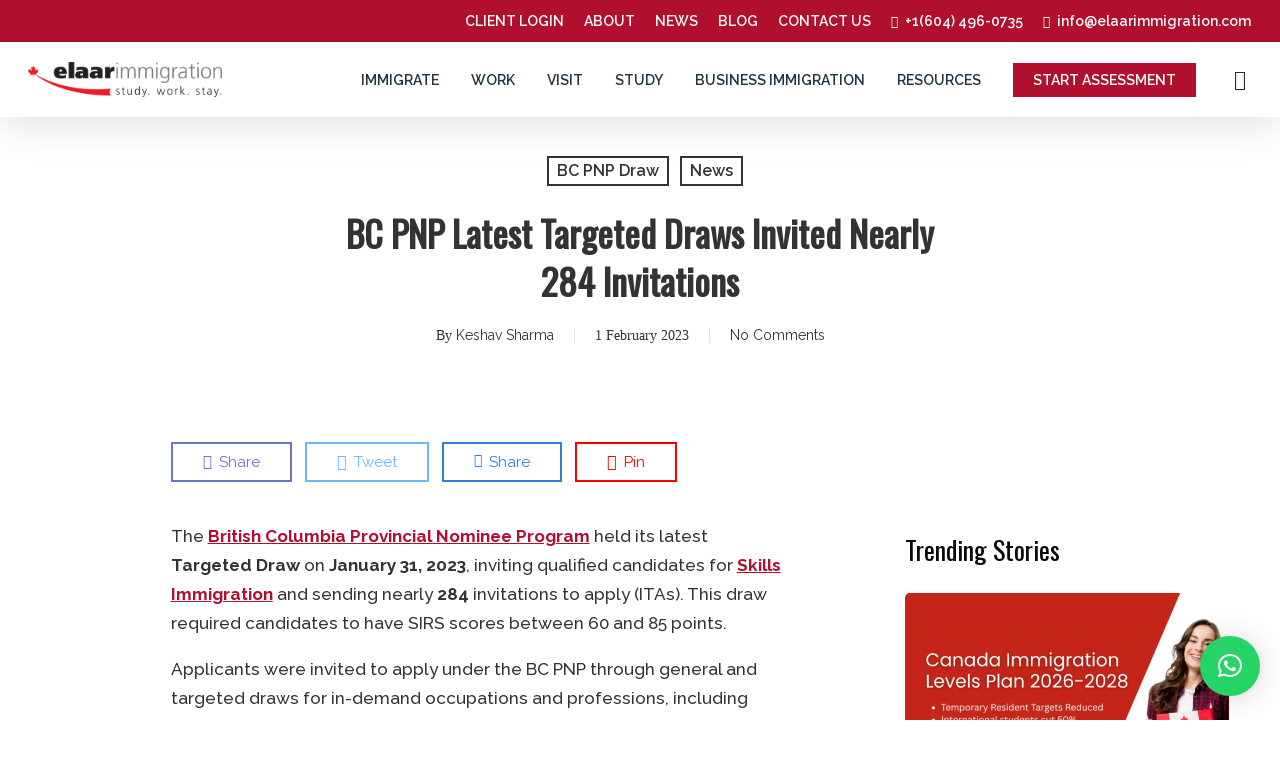

--- FILE ---
content_type: text/html; charset=UTF-8
request_url: https://www.elaarimmigration.ca/news/bc-pnp-latest-draw-january-31-2023/
body_size: 37646
content:
<!doctype html>
<html lang="en-US" prefix="og: https://ogp.me/ns#" class="no-js">
<head>
	<meta charset="UTF-8">
	<meta name="viewport" content="width=device-width, initial-scale=1, maximum-scale=1, user-scalable=0" />
<!-- Search Engine Optimization by Rank Math - https://rankmath.com/ -->
<title>BC PNP Latest Draw | Targeted Categories ~ 284 invitations</title>
<meta name="description" content="British Columbia held the latest BC PNP Targeted draws on January 31, 2023. The province invited nearly 284 candidates with scores ranging from 60 to 85."/>
<meta name="robots" content="follow, index, max-snippet:-1, max-video-preview:-1, max-image-preview:large"/>
<link rel="canonical" href="https://www.elaarimmigration.com/news/bc-pnp-latest-draw-january-31-2023/" />
<meta property="og:locale" content="en_US" />
<meta property="og:type" content="article" />
<meta property="og:title" content="BC PNP Latest Draw | Targeted Categories ~ 284 invitations" />
<meta property="og:description" content="British Columbia held the latest BC PNP Targeted draws on January 31, 2023. The province invited nearly 284 candidates with scores ranging from 60 to 85." />
<meta property="og:url" content="https://www.elaarimmigration.com/news/bc-pnp-latest-draw-january-31-2023/" />
<meta property="og:site_name" content="Elaar Immigration Consulting Inc" />
<meta property="article:publisher" content="https://www.facebook.com/elaarimmigration/" />
<meta property="article:section" content="BC PNP Draw" />
<meta property="og:updated_time" content="2024-04-08T15:40:00-07:00" />
<meta property="og:image" content="https://www.elaarimmigration.com/wp-content/uploads/2023/02/BC-PNP-Latest-Draw-January-31-2023.jpg" />
<meta property="og:image:secure_url" content="https://www.elaarimmigration.com/wp-content/uploads/2023/02/BC-PNP-Latest-Draw-January-31-2023.jpg" />
<meta property="og:image:width" content="768" />
<meta property="og:image:height" content="512" />
<meta property="og:image:alt" content="BC PNP Latest Draw January 31 2023" />
<meta property="og:image:type" content="image/jpeg" />
<meta property="article:published_time" content="2023-02-01T15:07:01-08:00" />
<meta property="article:modified_time" content="2024-04-08T15:40:00-07:00" />
<meta name="twitter:card" content="summary_large_image" />
<meta name="twitter:title" content="BC PNP Latest Draw | Targeted Categories ~ 284 invitations" />
<meta name="twitter:description" content="British Columbia held the latest BC PNP Targeted draws on January 31, 2023. The province invited nearly 284 candidates with scores ranging from 60 to 85." />
<meta name="twitter:site" content="@ElaarInc" />
<meta name="twitter:creator" content="@ElaarInc" />
<meta name="twitter:image" content="https://www.elaarimmigration.com/wp-content/uploads/2023/02/BC-PNP-Latest-Draw-January-31-2023.jpg" />
<meta name="twitter:label1" content="Written by" />
<meta name="twitter:data1" content="Keshav Sharma" />
<meta name="twitter:label2" content="Time to read" />
<meta name="twitter:data2" content="7 minutes" />
<script type="application/ld+json" class="rank-math-schema">{"@context":"https://schema.org","@graph":[{"@type":["Organization","Person"],"@id":"https://www.elaarimmigration.com/#person","name":"Elaar Immigration Consulting Inc.","url":"https://www.elaarimmigration.com","sameAs":["https://www.facebook.com/elaarimmigration/","https://twitter.com/ElaarInc"],"logo":{"@type":"ImageObject","@id":"https://www.elaarimmigration.com/#logo","url":"https://www.elaarimmigration.com/wp-content/uploads/2022/02/cropped-Elaar-Instagram-Logo.png","contentUrl":"https://www.elaarimmigration.com/wp-content/uploads/2022/02/cropped-Elaar-Instagram-Logo.png","caption":"Elaar Immigration Consulting Inc","inLanguage":"en-US","width":"512","height":"512"},"image":{"@id":"https://www.elaarimmigration.com/#logo"}},{"@type":"WebSite","@id":"https://www.elaarimmigration.com/#website","url":"https://www.elaarimmigration.com","name":"Elaar Immigration Consulting Inc","publisher":{"@id":"https://www.elaarimmigration.com/#person"},"inLanguage":"en-US"},{"@type":"ImageObject","@id":"https://www.elaarimmigration.com/wp-content/uploads/2023/02/BC-PNP-Latest-Draw-January-31-2023.jpg","url":"https://www.elaarimmigration.com/wp-content/uploads/2023/02/BC-PNP-Latest-Draw-January-31-2023.jpg","width":"768","height":"512","caption":"BC PNP Latest Draw January 31 2023","inLanguage":"en-US"},{"@type":"WebPage","@id":"https://www.elaarimmigration.com/news/bc-pnp-latest-draw-january-31-2023/#webpage","url":"https://www.elaarimmigration.com/news/bc-pnp-latest-draw-january-31-2023/","name":"BC PNP Latest Draw | Targeted Categories ~ 284 invitations","datePublished":"2023-02-01T15:07:01-08:00","dateModified":"2024-04-08T15:40:00-07:00","isPartOf":{"@id":"https://www.elaarimmigration.com/#website"},"primaryImageOfPage":{"@id":"https://www.elaarimmigration.com/wp-content/uploads/2023/02/BC-PNP-Latest-Draw-January-31-2023.jpg"},"inLanguage":"en-US"},{"@type":"Person","@id":"https://www.elaarimmigration.com/author/elaarimmigration/","name":"Keshav Sharma","url":"https://www.elaarimmigration.com/author/elaarimmigration/","image":{"@type":"ImageObject","@id":"https://secure.gravatar.com/avatar/bbe881b3311b5aa8a7ae5bb4897afd57?s=96&amp;d=mm&amp;r=g","url":"https://secure.gravatar.com/avatar/bbe881b3311b5aa8a7ae5bb4897afd57?s=96&amp;d=mm&amp;r=g","caption":"Keshav Sharma","inLanguage":"en-US"},"sameAs":["https://www.elaarimmigration.com"]},{"@type":"Article","headline":"BC PNP Latest Draw | Targeted Categories ~ 284 invitations","keywords":"BC PNP","datePublished":"2023-02-01T15:07:01-08:00","dateModified":"2024-04-08T15:40:00-07:00","author":{"@id":"https://www.elaarimmigration.com/author/elaarimmigration/","name":"Keshav Sharma"},"publisher":{"@id":"https://www.elaarimmigration.com/#person"},"description":"British Columbia held the latest BC PNP Targeted draws on January 31, 2023. The province invited nearly 284 candidates with scores ranging from 60 to 85.","name":"BC PNP Latest Draw | Targeted Categories ~ 284 invitations","@id":"https://www.elaarimmigration.com/news/bc-pnp-latest-draw-january-31-2023/#richSnippet","isPartOf":{"@id":"https://www.elaarimmigration.com/news/bc-pnp-latest-draw-january-31-2023/#webpage"},"image":{"@id":"https://www.elaarimmigration.com/wp-content/uploads/2023/02/BC-PNP-Latest-Draw-January-31-2023.jpg"},"inLanguage":"en-US","mainEntityOfPage":{"@id":"https://www.elaarimmigration.com/news/bc-pnp-latest-draw-january-31-2023/#webpage"}}]}</script>
<!-- /Rank Math WordPress SEO plugin -->

<link rel='dns-prefetch' href='//www.elaarimmigration.com' />
<link rel='dns-prefetch' href='//fonts.googleapis.com' />
<link rel="alternate" type="application/rss+xml" title="Elaar Immigration Consulting Inc &raquo; Feed" href="https://www.elaarimmigration.com/feed/" />
<link rel="alternate" type="application/rss+xml" title="Elaar Immigration Consulting Inc &raquo; Comments Feed" href="https://www.elaarimmigration.com/comments/feed/" />
<link rel="alternate" type="application/rss+xml" title="Elaar Immigration Consulting Inc &raquo; BC PNP Latest Targeted Draws Invited Nearly 284 Invitations Comments Feed" href="https://www.elaarimmigration.com/news/bc-pnp-latest-draw-january-31-2023/feed/" />
<link rel="alternate" type="application/rss+xml" title="Elaar Immigration Consulting Inc &raquo; Stories Feed" href="https://www.elaarimmigration.com/web-stories/feed/"><link rel="preload" href="https://www.elaarimmigration.com/wp-content/themes/salient/css/fonts/icomoon.woff?v=1.1" as="font" type="font/woff" crossorigin="anonymous"><script type="text/javascript">
/* <![CDATA[ */
window._wpemojiSettings = {"baseUrl":"https:\/\/s.w.org\/images\/core\/emoji\/14.0.0\/72x72\/","ext":".png","svgUrl":"https:\/\/s.w.org\/images\/core\/emoji\/14.0.0\/svg\/","svgExt":".svg","source":{"concatemoji":"https:\/\/www.elaarimmigration.com\/wp-includes\/js\/wp-emoji-release.min.js?ver=6.4.4"}};
/*! This file is auto-generated */
!function(i,n){var o,s,e;function c(e){try{var t={supportTests:e,timestamp:(new Date).valueOf()};sessionStorage.setItem(o,JSON.stringify(t))}catch(e){}}function p(e,t,n){e.clearRect(0,0,e.canvas.width,e.canvas.height),e.fillText(t,0,0);var t=new Uint32Array(e.getImageData(0,0,e.canvas.width,e.canvas.height).data),r=(e.clearRect(0,0,e.canvas.width,e.canvas.height),e.fillText(n,0,0),new Uint32Array(e.getImageData(0,0,e.canvas.width,e.canvas.height).data));return t.every(function(e,t){return e===r[t]})}function u(e,t,n){switch(t){case"flag":return n(e,"\ud83c\udff3\ufe0f\u200d\u26a7\ufe0f","\ud83c\udff3\ufe0f\u200b\u26a7\ufe0f")?!1:!n(e,"\ud83c\uddfa\ud83c\uddf3","\ud83c\uddfa\u200b\ud83c\uddf3")&&!n(e,"\ud83c\udff4\udb40\udc67\udb40\udc62\udb40\udc65\udb40\udc6e\udb40\udc67\udb40\udc7f","\ud83c\udff4\u200b\udb40\udc67\u200b\udb40\udc62\u200b\udb40\udc65\u200b\udb40\udc6e\u200b\udb40\udc67\u200b\udb40\udc7f");case"emoji":return!n(e,"\ud83e\udef1\ud83c\udffb\u200d\ud83e\udef2\ud83c\udfff","\ud83e\udef1\ud83c\udffb\u200b\ud83e\udef2\ud83c\udfff")}return!1}function f(e,t,n){var r="undefined"!=typeof WorkerGlobalScope&&self instanceof WorkerGlobalScope?new OffscreenCanvas(300,150):i.createElement("canvas"),a=r.getContext("2d",{willReadFrequently:!0}),o=(a.textBaseline="top",a.font="600 32px Arial",{});return e.forEach(function(e){o[e]=t(a,e,n)}),o}function t(e){var t=i.createElement("script");t.src=e,t.defer=!0,i.head.appendChild(t)}"undefined"!=typeof Promise&&(o="wpEmojiSettingsSupports",s=["flag","emoji"],n.supports={everything:!0,everythingExceptFlag:!0},e=new Promise(function(e){i.addEventListener("DOMContentLoaded",e,{once:!0})}),new Promise(function(t){var n=function(){try{var e=JSON.parse(sessionStorage.getItem(o));if("object"==typeof e&&"number"==typeof e.timestamp&&(new Date).valueOf()<e.timestamp+604800&&"object"==typeof e.supportTests)return e.supportTests}catch(e){}return null}();if(!n){if("undefined"!=typeof Worker&&"undefined"!=typeof OffscreenCanvas&&"undefined"!=typeof URL&&URL.createObjectURL&&"undefined"!=typeof Blob)try{var e="postMessage("+f.toString()+"("+[JSON.stringify(s),u.toString(),p.toString()].join(",")+"));",r=new Blob([e],{type:"text/javascript"}),a=new Worker(URL.createObjectURL(r),{name:"wpTestEmojiSupports"});return void(a.onmessage=function(e){c(n=e.data),a.terminate(),t(n)})}catch(e){}c(n=f(s,u,p))}t(n)}).then(function(e){for(var t in e)n.supports[t]=e[t],n.supports.everything=n.supports.everything&&n.supports[t],"flag"!==t&&(n.supports.everythingExceptFlag=n.supports.everythingExceptFlag&&n.supports[t]);n.supports.everythingExceptFlag=n.supports.everythingExceptFlag&&!n.supports.flag,n.DOMReady=!1,n.readyCallback=function(){n.DOMReady=!0}}).then(function(){return e}).then(function(){var e;n.supports.everything||(n.readyCallback(),(e=n.source||{}).concatemoji?t(e.concatemoji):e.wpemoji&&e.twemoji&&(t(e.twemoji),t(e.wpemoji)))}))}((window,document),window._wpemojiSettings);
/* ]]> */
</script>

<style id='wp-emoji-styles-inline-css' type='text/css'>

	img.wp-smiley, img.emoji {
		display: inline !important;
		border: none !important;
		box-shadow: none !important;
		height: 1em !important;
		width: 1em !important;
		margin: 0 0.07em !important;
		vertical-align: -0.1em !important;
		background: none !important;
		padding: 0 !important;
	}
</style>
<link rel='stylesheet' id='wp-block-library-css' href='https://www.elaarimmigration.com/wp-includes/css/dist/block-library/style.min.css?ver=6.4.4' type='text/css' media='all' />
<style id='rank-math-toc-block-style-inline-css' type='text/css'>
.wp-block-rank-math-toc-block nav ol{counter-reset:item}.wp-block-rank-math-toc-block nav ol li{display:block}.wp-block-rank-math-toc-block nav ol li:before{content:counters(item, ".") " ";counter-increment:item}

</style>
<style id='classic-theme-styles-inline-css' type='text/css'>
/*! This file is auto-generated */
.wp-block-button__link{color:#fff;background-color:#32373c;border-radius:9999px;box-shadow:none;text-decoration:none;padding:calc(.667em + 2px) calc(1.333em + 2px);font-size:1.125em}.wp-block-file__button{background:#32373c;color:#fff;text-decoration:none}
</style>
<style id='global-styles-inline-css' type='text/css'>
body{--wp--preset--color--black: #000000;--wp--preset--color--cyan-bluish-gray: #abb8c3;--wp--preset--color--white: #ffffff;--wp--preset--color--pale-pink: #f78da7;--wp--preset--color--vivid-red: #cf2e2e;--wp--preset--color--luminous-vivid-orange: #ff6900;--wp--preset--color--luminous-vivid-amber: #fcb900;--wp--preset--color--light-green-cyan: #7bdcb5;--wp--preset--color--vivid-green-cyan: #00d084;--wp--preset--color--pale-cyan-blue: #8ed1fc;--wp--preset--color--vivid-cyan-blue: #0693e3;--wp--preset--color--vivid-purple: #9b51e0;--wp--preset--gradient--vivid-cyan-blue-to-vivid-purple: linear-gradient(135deg,rgba(6,147,227,1) 0%,rgb(155,81,224) 100%);--wp--preset--gradient--light-green-cyan-to-vivid-green-cyan: linear-gradient(135deg,rgb(122,220,180) 0%,rgb(0,208,130) 100%);--wp--preset--gradient--luminous-vivid-amber-to-luminous-vivid-orange: linear-gradient(135deg,rgba(252,185,0,1) 0%,rgba(255,105,0,1) 100%);--wp--preset--gradient--luminous-vivid-orange-to-vivid-red: linear-gradient(135deg,rgba(255,105,0,1) 0%,rgb(207,46,46) 100%);--wp--preset--gradient--very-light-gray-to-cyan-bluish-gray: linear-gradient(135deg,rgb(238,238,238) 0%,rgb(169,184,195) 100%);--wp--preset--gradient--cool-to-warm-spectrum: linear-gradient(135deg,rgb(74,234,220) 0%,rgb(151,120,209) 20%,rgb(207,42,186) 40%,rgb(238,44,130) 60%,rgb(251,105,98) 80%,rgb(254,248,76) 100%);--wp--preset--gradient--blush-light-purple: linear-gradient(135deg,rgb(255,206,236) 0%,rgb(152,150,240) 100%);--wp--preset--gradient--blush-bordeaux: linear-gradient(135deg,rgb(254,205,165) 0%,rgb(254,45,45) 50%,rgb(107,0,62) 100%);--wp--preset--gradient--luminous-dusk: linear-gradient(135deg,rgb(255,203,112) 0%,rgb(199,81,192) 50%,rgb(65,88,208) 100%);--wp--preset--gradient--pale-ocean: linear-gradient(135deg,rgb(255,245,203) 0%,rgb(182,227,212) 50%,rgb(51,167,181) 100%);--wp--preset--gradient--electric-grass: linear-gradient(135deg,rgb(202,248,128) 0%,rgb(113,206,126) 100%);--wp--preset--gradient--midnight: linear-gradient(135deg,rgb(2,3,129) 0%,rgb(40,116,252) 100%);--wp--preset--font-size--small: 13px;--wp--preset--font-size--medium: 20px;--wp--preset--font-size--large: 36px;--wp--preset--font-size--x-large: 42px;--wp--preset--spacing--20: 0.44rem;--wp--preset--spacing--30: 0.67rem;--wp--preset--spacing--40: 1rem;--wp--preset--spacing--50: 1.5rem;--wp--preset--spacing--60: 2.25rem;--wp--preset--spacing--70: 3.38rem;--wp--preset--spacing--80: 5.06rem;--wp--preset--shadow--natural: 6px 6px 9px rgba(0, 0, 0, 0.2);--wp--preset--shadow--deep: 12px 12px 50px rgba(0, 0, 0, 0.4);--wp--preset--shadow--sharp: 6px 6px 0px rgba(0, 0, 0, 0.2);--wp--preset--shadow--outlined: 6px 6px 0px -3px rgba(255, 255, 255, 1), 6px 6px rgba(0, 0, 0, 1);--wp--preset--shadow--crisp: 6px 6px 0px rgba(0, 0, 0, 1);}:where(.is-layout-flex){gap: 0.5em;}:where(.is-layout-grid){gap: 0.5em;}body .is-layout-flow > .alignleft{float: left;margin-inline-start: 0;margin-inline-end: 2em;}body .is-layout-flow > .alignright{float: right;margin-inline-start: 2em;margin-inline-end: 0;}body .is-layout-flow > .aligncenter{margin-left: auto !important;margin-right: auto !important;}body .is-layout-constrained > .alignleft{float: left;margin-inline-start: 0;margin-inline-end: 2em;}body .is-layout-constrained > .alignright{float: right;margin-inline-start: 2em;margin-inline-end: 0;}body .is-layout-constrained > .aligncenter{margin-left: auto !important;margin-right: auto !important;}body .is-layout-constrained > :where(:not(.alignleft):not(.alignright):not(.alignfull)){max-width: var(--wp--style--global--content-size);margin-left: auto !important;margin-right: auto !important;}body .is-layout-constrained > .alignwide{max-width: var(--wp--style--global--wide-size);}body .is-layout-flex{display: flex;}body .is-layout-flex{flex-wrap: wrap;align-items: center;}body .is-layout-flex > *{margin: 0;}body .is-layout-grid{display: grid;}body .is-layout-grid > *{margin: 0;}:where(.wp-block-columns.is-layout-flex){gap: 2em;}:where(.wp-block-columns.is-layout-grid){gap: 2em;}:where(.wp-block-post-template.is-layout-flex){gap: 1.25em;}:where(.wp-block-post-template.is-layout-grid){gap: 1.25em;}.has-black-color{color: var(--wp--preset--color--black) !important;}.has-cyan-bluish-gray-color{color: var(--wp--preset--color--cyan-bluish-gray) !important;}.has-white-color{color: var(--wp--preset--color--white) !important;}.has-pale-pink-color{color: var(--wp--preset--color--pale-pink) !important;}.has-vivid-red-color{color: var(--wp--preset--color--vivid-red) !important;}.has-luminous-vivid-orange-color{color: var(--wp--preset--color--luminous-vivid-orange) !important;}.has-luminous-vivid-amber-color{color: var(--wp--preset--color--luminous-vivid-amber) !important;}.has-light-green-cyan-color{color: var(--wp--preset--color--light-green-cyan) !important;}.has-vivid-green-cyan-color{color: var(--wp--preset--color--vivid-green-cyan) !important;}.has-pale-cyan-blue-color{color: var(--wp--preset--color--pale-cyan-blue) !important;}.has-vivid-cyan-blue-color{color: var(--wp--preset--color--vivid-cyan-blue) !important;}.has-vivid-purple-color{color: var(--wp--preset--color--vivid-purple) !important;}.has-black-background-color{background-color: var(--wp--preset--color--black) !important;}.has-cyan-bluish-gray-background-color{background-color: var(--wp--preset--color--cyan-bluish-gray) !important;}.has-white-background-color{background-color: var(--wp--preset--color--white) !important;}.has-pale-pink-background-color{background-color: var(--wp--preset--color--pale-pink) !important;}.has-vivid-red-background-color{background-color: var(--wp--preset--color--vivid-red) !important;}.has-luminous-vivid-orange-background-color{background-color: var(--wp--preset--color--luminous-vivid-orange) !important;}.has-luminous-vivid-amber-background-color{background-color: var(--wp--preset--color--luminous-vivid-amber) !important;}.has-light-green-cyan-background-color{background-color: var(--wp--preset--color--light-green-cyan) !important;}.has-vivid-green-cyan-background-color{background-color: var(--wp--preset--color--vivid-green-cyan) !important;}.has-pale-cyan-blue-background-color{background-color: var(--wp--preset--color--pale-cyan-blue) !important;}.has-vivid-cyan-blue-background-color{background-color: var(--wp--preset--color--vivid-cyan-blue) !important;}.has-vivid-purple-background-color{background-color: var(--wp--preset--color--vivid-purple) !important;}.has-black-border-color{border-color: var(--wp--preset--color--black) !important;}.has-cyan-bluish-gray-border-color{border-color: var(--wp--preset--color--cyan-bluish-gray) !important;}.has-white-border-color{border-color: var(--wp--preset--color--white) !important;}.has-pale-pink-border-color{border-color: var(--wp--preset--color--pale-pink) !important;}.has-vivid-red-border-color{border-color: var(--wp--preset--color--vivid-red) !important;}.has-luminous-vivid-orange-border-color{border-color: var(--wp--preset--color--luminous-vivid-orange) !important;}.has-luminous-vivid-amber-border-color{border-color: var(--wp--preset--color--luminous-vivid-amber) !important;}.has-light-green-cyan-border-color{border-color: var(--wp--preset--color--light-green-cyan) !important;}.has-vivid-green-cyan-border-color{border-color: var(--wp--preset--color--vivid-green-cyan) !important;}.has-pale-cyan-blue-border-color{border-color: var(--wp--preset--color--pale-cyan-blue) !important;}.has-vivid-cyan-blue-border-color{border-color: var(--wp--preset--color--vivid-cyan-blue) !important;}.has-vivid-purple-border-color{border-color: var(--wp--preset--color--vivid-purple) !important;}.has-vivid-cyan-blue-to-vivid-purple-gradient-background{background: var(--wp--preset--gradient--vivid-cyan-blue-to-vivid-purple) !important;}.has-light-green-cyan-to-vivid-green-cyan-gradient-background{background: var(--wp--preset--gradient--light-green-cyan-to-vivid-green-cyan) !important;}.has-luminous-vivid-amber-to-luminous-vivid-orange-gradient-background{background: var(--wp--preset--gradient--luminous-vivid-amber-to-luminous-vivid-orange) !important;}.has-luminous-vivid-orange-to-vivid-red-gradient-background{background: var(--wp--preset--gradient--luminous-vivid-orange-to-vivid-red) !important;}.has-very-light-gray-to-cyan-bluish-gray-gradient-background{background: var(--wp--preset--gradient--very-light-gray-to-cyan-bluish-gray) !important;}.has-cool-to-warm-spectrum-gradient-background{background: var(--wp--preset--gradient--cool-to-warm-spectrum) !important;}.has-blush-light-purple-gradient-background{background: var(--wp--preset--gradient--blush-light-purple) !important;}.has-blush-bordeaux-gradient-background{background: var(--wp--preset--gradient--blush-bordeaux) !important;}.has-luminous-dusk-gradient-background{background: var(--wp--preset--gradient--luminous-dusk) !important;}.has-pale-ocean-gradient-background{background: var(--wp--preset--gradient--pale-ocean) !important;}.has-electric-grass-gradient-background{background: var(--wp--preset--gradient--electric-grass) !important;}.has-midnight-gradient-background{background: var(--wp--preset--gradient--midnight) !important;}.has-small-font-size{font-size: var(--wp--preset--font-size--small) !important;}.has-medium-font-size{font-size: var(--wp--preset--font-size--medium) !important;}.has-large-font-size{font-size: var(--wp--preset--font-size--large) !important;}.has-x-large-font-size{font-size: var(--wp--preset--font-size--x-large) !important;}
.wp-block-navigation a:where(:not(.wp-element-button)){color: inherit;}
:where(.wp-block-post-template.is-layout-flex){gap: 1.25em;}:where(.wp-block-post-template.is-layout-grid){gap: 1.25em;}
:where(.wp-block-columns.is-layout-flex){gap: 2em;}:where(.wp-block-columns.is-layout-grid){gap: 2em;}
.wp-block-pullquote{font-size: 1.5em;line-height: 1.6;}
</style>
<link rel='stylesheet' id='contact-form-7-css' href='https://www.elaarimmigration.com/wp-content/plugins/contact-form-7/includes/css/styles.css?ver=5.9' type='text/css' media='all' />
<link rel='stylesheet' id='salient-social-css' href='https://www.elaarimmigration.com/wp-content/plugins/salient-social/css/style.css?ver=1.2' type='text/css' media='all' />
<style id='salient-social-inline-css' type='text/css'>

  .sharing-default-minimal .nectar-love.loved,
  body .nectar-social[data-color-override="override"].fixed > a:before, 
  body .nectar-social[data-color-override="override"].fixed .nectar-social-inner a,
  .sharing-default-minimal .nectar-social[data-color-override="override"] .nectar-social-inner a:hover {
    background-color: #b10f2e;
  }
  .nectar-social.hover .nectar-love.loved,
  .nectar-social.hover > .nectar-love-button a:hover,
  .nectar-social[data-color-override="override"].hover > div a:hover,
  #single-below-header .nectar-social[data-color-override="override"].hover > div a:hover,
  .nectar-social[data-color-override="override"].hover .share-btn:hover,
  .sharing-default-minimal .nectar-social[data-color-override="override"] .nectar-social-inner a {
    border-color: #b10f2e;
  }
  #single-below-header .nectar-social.hover .nectar-love.loved i,
  #single-below-header .nectar-social.hover[data-color-override="override"] a:hover,
  #single-below-header .nectar-social.hover[data-color-override="override"] a:hover i,
  #single-below-header .nectar-social.hover .nectar-love-button a:hover i,
  .nectar-love:hover i,
  .hover .nectar-love:hover .total_loves,
  .nectar-love.loved i,
  .nectar-social.hover .nectar-love.loved .total_loves,
  .nectar-social.hover .share-btn:hover, 
  .nectar-social[data-color-override="override"].hover .nectar-social-inner a:hover,
  .nectar-social[data-color-override="override"].hover > div:hover span,
  .sharing-default-minimal .nectar-social[data-color-override="override"] .nectar-social-inner a:not(:hover) i,
  .sharing-default-minimal .nectar-social[data-color-override="override"] .nectar-social-inner a:not(:hover) {
    color: #b10f2e;
  }
</style>
<link rel='stylesheet' id='wpsw_social-icons-css' href='https://www.elaarimmigration.com/wp-content/plugins/wp-social-widget/assets/css/social-icons.css?ver=2.2.5' type='text/css' media='all' />
<link rel='stylesheet' id='wpsw_social-css-css' href='https://www.elaarimmigration.com/wp-content/plugins/wp-social-widget/assets/css/social-style.css?ver=2.2.5' type='text/css' media='all' />
<link rel='stylesheet' id='font-awesome-css' href='https://www.elaarimmigration.com/wp-content/themes/salient/css/font-awesome-legacy.min.css?ver=4.7.1' type='text/css' media='all' />
<link rel='stylesheet' id='salient-grid-system-css' href='https://www.elaarimmigration.com/wp-content/themes/salient/css/grid-system.css?ver=13.0.6' type='text/css' media='all' />
<link rel='stylesheet' id='main-styles-css' href='https://www.elaarimmigration.com/wp-content/themes/salient/css/style.css?ver=13.0.6' type='text/css' media='all' />
<style id='main-styles-inline-css' type='text/css'>

		@font-face{
		     font-family:'Open Sans';
		     src:url('https://www.elaarimmigration.com/wp-content/themes/salient/css/fonts/OpenSans-Light.woff') format('woff');
		     font-weight:300;
		     font-style:normal
		}
		 @font-face{
		     font-family:'Open Sans';
		     src:url('https://www.elaarimmigration.com/wp-content/themes/salient/css/fonts/OpenSans-Regular.woff') format('woff');
		     font-weight:400;
		     font-style:normal
		}
		 @font-face{
		     font-family:'Open Sans';
		     src:url('https://www.elaarimmigration.com/wp-content/themes/salient/css/fonts/OpenSans-SemiBold.woff') format('woff');
		     font-weight:600;
		     font-style:normal
		}
		 @font-face{
		     font-family:'Open Sans';
		     src:url('https://www.elaarimmigration.com/wp-content/themes/salient/css/fonts/OpenSans-Bold.woff') format('woff');
		     font-weight:700;
		     font-style:normal
		}
</style>
<link rel='stylesheet' id='nectar-header-secondary-nav-css' href='https://www.elaarimmigration.com/wp-content/themes/salient/css/header/header-secondary-nav.css?ver=13.0.6' type='text/css' media='all' />
<link rel='stylesheet' id='nectar-single-styles-css' href='https://www.elaarimmigration.com/wp-content/themes/salient/css/single.css?ver=13.0.6' type='text/css' media='all' />
<link rel='stylesheet' id='nectar-element-wpb-column-border-css' href='https://www.elaarimmigration.com/wp-content/themes/salient/css/elements/element-wpb-column-border.css?ver=13.0.6' type='text/css' media='all' />
<link rel='stylesheet' id='nectar-element-recent-posts-css' href='https://www.elaarimmigration.com/wp-content/themes/salient/css/elements/element-recent-posts.css?ver=13.0.6' type='text/css' media='all' />
<link rel='stylesheet' id='responsive-css' href='https://www.elaarimmigration.com/wp-content/themes/salient/css/responsive.css?ver=13.0.6' type='text/css' media='all' />
<link rel='stylesheet' id='skin-material-css' href='https://www.elaarimmigration.com/wp-content/themes/salient/css/skin-material.css?ver=13.0.6' type='text/css' media='all' />
<link rel='stylesheet' id='salient-wp-menu-dynamic-css' href='https://www.elaarimmigration.com/wp-content/uploads/salient/menu-dynamic.css?ver=63019' type='text/css' media='all' />
<link rel='stylesheet' id='nectar-widget-posts-css' href='https://www.elaarimmigration.com/wp-content/themes/salient/css/elements/widget-nectar-posts.css?ver=13.0.6' type='text/css' media='all' />
<link rel='stylesheet' id='tablepress-default-css' href='https://www.elaarimmigration.com/wp-content/plugins/tablepress/css/build/default.css?ver=2.2.5' type='text/css' media='all' />
<link rel='stylesheet' id='qlwapp-css' href='https://www.elaarimmigration.com/wp-content/plugins/wp-whatsapp-chat/build/frontend/css/style.css?ver=7.3.3' type='text/css' media='all' />
<link rel='stylesheet' id='js_composer_front-css' href='https://www.elaarimmigration.com/wp-content/plugins/js_composer_salient/assets/css/js_composer.min.css?ver=6.6.0' type='text/css' media='all' />
<link rel='stylesheet' id='dynamic-css-css' href='https://www.elaarimmigration.com/wp-content/themes/salient/css/salient-dynamic-styles.css?ver=32799' type='text/css' media='all' />
<style id='dynamic-css-inline-css' type='text/css'>
#page-header-bg h1,#page-header-bg .subheader,.nectar-box-roll .overlaid-content h1,.nectar-box-roll .overlaid-content .subheader,#page-header-bg #portfolio-nav a i,body .section-title #portfolio-nav a:hover i,.page-header-no-bg h1,.page-header-no-bg span,#page-header-bg #portfolio-nav a i,#page-header-bg span,#page-header-bg #single-below-header a:hover,#page-header-bg #single-below-header a:focus,#page-header-bg.fullscreen-header .author-section a{color:#ffffff!important;}body #page-header-bg .pinterest-share i,body #page-header-bg .facebook-share i,body #page-header-bg .linkedin-share i,body #page-header-bg .twitter-share i,body #page-header-bg .google-plus-share i,body #page-header-bg .icon-salient-heart,body #page-header-bg .icon-salient-heart-2{color:#ffffff;}#page-header-bg[data-post-hs="default_minimal"] .inner-wrap > a:not(:hover){color:#ffffff;border-color:rgba(255,255,255,0.4);}.single #page-header-bg #single-below-header > span{border-color:rgba(255,255,255,0.4);}body .section-title #portfolio-nav a:hover i{opacity:0.75;}.single #page-header-bg .blog-title #single-meta .nectar-social.hover > div a,.single #page-header-bg .blog-title #single-meta > div a,.single #page-header-bg .blog-title #single-meta ul .n-shortcode a,#page-header-bg .blog-title #single-meta .nectar-social.hover .share-btn{border-color:rgba(255,255,255,0.4);}.single #page-header-bg .blog-title #single-meta .nectar-social.hover > div a:hover,#page-header-bg .blog-title #single-meta .nectar-social.hover .share-btn:hover,.single #page-header-bg .blog-title #single-meta div > a:hover,.single #page-header-bg .blog-title #single-meta ul .n-shortcode a:hover,.single #page-header-bg .blog-title #single-meta ul li:not(.meta-share-count):hover > a{border-color:rgba(255,255,255,1);}.single #page-header-bg #single-meta div span,.single #page-header-bg #single-meta > div a,.single #page-header-bg #single-meta > div i{color:#ffffff!important;}.single #page-header-bg #single-meta ul .meta-share-count .nectar-social a i{color:rgba(255,255,255,0.7)!important;}.single #page-header-bg #single-meta ul .meta-share-count .nectar-social a:hover i{color:rgba(255,255,255,1)!important;}@media only screen and (min-width:1000px){body #ajax-content-wrap.no-scroll{min-height:calc(100vh - 117px);height:calc(100vh - 117px)!important;}}@media only screen and (min-width:1000px){#page-header-wrap.fullscreen-header,#page-header-wrap.fullscreen-header #page-header-bg,html:not(.nectar-box-roll-loaded) .nectar-box-roll > #page-header-bg.fullscreen-header,.nectar_fullscreen_zoom_recent_projects,#nectar_fullscreen_rows:not(.afterLoaded) > div{height:calc(100vh - 116px);}.wpb_row.vc_row-o-full-height.top-level,.wpb_row.vc_row-o-full-height.top-level > .col.span_12{min-height:calc(100vh - 116px);}html:not(.nectar-box-roll-loaded) .nectar-box-roll > #page-header-bg.fullscreen-header{top:117px;}.nectar-slider-wrap[data-fullscreen="true"]:not(.loaded),.nectar-slider-wrap[data-fullscreen="true"]:not(.loaded) .swiper-container{height:calc(100vh - 115px)!important;}.admin-bar .nectar-slider-wrap[data-fullscreen="true"]:not(.loaded),.admin-bar .nectar-slider-wrap[data-fullscreen="true"]:not(.loaded) .swiper-container{height:calc(100vh - 115px - 32px)!important;}}.wpb_column.el_spacing_30px > .vc_column-inner > .wpb_wrapper > div{margin-bottom:30px;}.img-with-aniamtion-wrap[data-border-radius="none"] .img-with-animation,.img-with-aniamtion-wrap[data-border-radius="none"] .hover-wrap{border-radius:none;}@media only screen and (max-width:690px){#ajax-content-wrap .vc_row.right_padding_phone_7pct .row_col_wrap_12{padding-right:7%!important;}}@media only screen and (max-width:690px){#ajax-content-wrap .vc_row.left_padding_phone_7pct .row_col_wrap_12{padding-left:7%!important;}}@media only screen and (max-width:690px){.vc_row.bottom_padding_phone_15pct{padding-bottom:15%!important;}}@media only screen and (max-width:690px){.vc_row.top_padding_phone_15pct{padding-top:15%!important;}}.screen-reader-text,.nectar-skip-to-content:not(:focus){border:0;clip:rect(1px,1px,1px,1px);clip-path:inset(50%);height:1px;margin:-1px;overflow:hidden;padding:0;position:absolute!important;width:1px;word-wrap:normal!important;}
h1, h2, h3 {font-family: 'Oswald' !important;}
h1.entry-title{font-family: 'Oswald' !important;}
.fa{ 
  font-family: FontAwesome !important;
}
</style>
<link rel='stylesheet' id='salient-child-style-css' href='https://www.elaarimmigration.com/wp-content/themes/salient-child/style.css?ver=13.0.6' type='text/css' media='all' />
<link rel='stylesheet' id='salient-calculators-style-css' href='https://www.elaarimmigration.com/wp-content/themes/salient-child/calstyle.css?ver=13.0.6' type='text/css' media='all' />
<link rel='stylesheet' id='redux-google-fonts-salient_redux-css' href='https://fonts.googleapis.com/css?family=Oswald%7CRaleway%3A600&#038;subset=latin&#038;display=swap&#038;ver=1754820431' type='text/css' media='all' />
<script type="text/javascript" src="https://www.elaarimmigration.com/wp-includes/js/jquery/jquery.min.js?ver=3.7.1" id="jquery-core-js"></script>
<script type="text/javascript" src="https://www.elaarimmigration.com/wp-includes/js/jquery/jquery-migrate.min.js?ver=3.4.1" id="jquery-migrate-js"></script>
<script type="text/javascript" src="https://www.elaarimmigration.com/wp-content/plugins/stickyl/assets/js/jq-sticky-anything.min.js?ver=2.1.1" id="stickyAnythingLib-js"></script>
<link rel="https://api.w.org/" href="https://www.elaarimmigration.com/wp-json/" /><link rel="alternate" type="application/json" href="https://www.elaarimmigration.com/wp-json/wp/v2/posts/13156" /><link rel="EditURI" type="application/rsd+xml" title="RSD" href="https://www.elaarimmigration.com/xmlrpc.php?rsd" />
<meta name="generator" content="WordPress 6.4.4" />
<link rel='shortlink' href='https://www.elaarimmigration.com/?p=13156' />
<link rel="alternate" type="application/json+oembed" href="https://www.elaarimmigration.com/wp-json/oembed/1.0/embed?url=https%3A%2F%2Fwww.elaarimmigration.com%2Fnews%2Fbc-pnp-latest-draw-january-31-2023%2F" />
<link rel="alternate" type="text/xml+oembed" href="https://www.elaarimmigration.com/wp-json/oembed/1.0/embed?url=https%3A%2F%2Fwww.elaarimmigration.com%2Fnews%2Fbc-pnp-latest-draw-january-31-2023%2F&#038;format=xml" />
<link rel="icon" type="image/x-icon" href="https://www.elaarimmigration.com/wp-content/uploads/2024/06/favicon-32x32-1.png">

<script type="application/ld+json">
{
  "@context": "https://schema.org",
  "@type": "Organization",
  "name": "Elaar Immigration Consulting Inc.",
  "url": "https://www.elaarimmigration.com",
  "logo": "https://elaarimmigration.com/wp-content/uploads/2019/04/ELAAR_FINAL-1-2.png",
  "sameAs": [
    "https://www.facebook.com/elaarimmigration/",
    "https://twitter.com/ElaarInc",
    "https://www.youtube.com/channel/UCwy46_q3nZQE1wkiHEtWzMQ/videos",
    "https://www.linkedin.com/company/elaarimmigration-ca/",
    "https://www.instagram.com/elaarimmigration/"
  ]
}
</script>

<script type="application/ld+json">
{
  "@context": "https://schema.org/",
  "@type": "WebSite",
  "name": "Elaar Immigration Consulting Inc.",
  "url": "https://www.elaarimmigration.com",
  "potentialAction": {
    "@type": "SearchAction",
    "target": "https://www.elaarimmigration.com?s={search_term_string}",
    "query-input": "required name=search_term_string"
  }
}
</script>
<!-- Meta Pixel Code -->
<script>
!function(f,b,e,v,n,t,s)
{if(f.fbq)return;n=f.fbq=function(){n.callMethod?
n.callMethod.apply(n,arguments):n.queue.push(arguments)};
if(!f._fbq)f._fbq=n;n.push=n;n.loaded=!0;n.version='2.0';
n.queue=[];t=b.createElement(e);t.async=!0;
t.src=v;s=b.getElementsByTagName(e)[0];
s.parentNode.insertBefore(t,s)}(window, document,'script',
'https://connect.facebook.net/en_US/fbevents.js');
fbq('init', '398863232639994');
fbq('track', 'PageView');
</script>
<noscript><img height="1" width="1" style="display:none"
src="https://www.facebook.com/tr?id=398863232639994&ev=PageView&noscript=1"
/></noscript>
<!-- End Meta Pixel Code -->

<script src="https://analytics.ahrefs.com/analytics.js" data-key="ao5ORlTPCit8BbzNMusgRg" async></script>

<!-- Google Tag Manager -->
<script>(function(w,d,s,l,i){w[l]=w[l]||[];w[l].push({'gtm.start':
new Date().getTime(),event:'gtm.js'});var f=d.getElementsByTagName(s)[0],
j=d.createElement(s),dl=l!='dataLayer'?'&l='+l:'';j.async=true;j.src=
'https://www.googletagmanager.com/gtm.js?id='+i+dl;f.parentNode.insertBefore(j,f);
})(window,document,'script','dataLayer','GTM-TXGWCX6R');</script>
<!-- End Google Tag Manager -->
<script type="text/javascript"> var root = document.getElementsByTagName( "html" )[0]; root.setAttribute( "class", "js" ); </script>      <meta name="onesignal" content="wordpress-plugin"/>
            <script>

      window.OneSignal = window.OneSignal || [];

      OneSignal.push( function() {
        OneSignal.SERVICE_WORKER_UPDATER_PATH = 'OneSignalSDKUpdaterWorker.js';
                      OneSignal.SERVICE_WORKER_PATH = 'OneSignalSDKWorker.js';
                      OneSignal.SERVICE_WORKER_PARAM = { scope: '/wp-content/plugins/onesignal-free-web-push-notifications/sdk_files/push/onesignal/' };
        OneSignal.setDefaultNotificationUrl("https://www.elaarimmigration.com");
        var oneSignal_options = {};
        window._oneSignalInitOptions = oneSignal_options;

        oneSignal_options['wordpress'] = true;
oneSignal_options['appId'] = '7b9ed22e-c066-4996-a298-c2b51812f813';
oneSignal_options['allowLocalhostAsSecureOrigin'] = true;
oneSignal_options['welcomeNotification'] = { };
oneSignal_options['welcomeNotification']['disable'] = true;
oneSignal_options['path'] = "https://www.elaarimmigration.com/wp-content/plugins/onesignal-free-web-push-notifications/sdk_files/";
oneSignal_options['safari_web_id'] = "web.onesignal.auto.147da6f8-95e8-4f3e-9e77-8dc52e1c58f0";
oneSignal_options['persistNotification'] = false;
oneSignal_options['promptOptions'] = { };
                OneSignal.init(window._oneSignalInitOptions);
                      });

      function documentInitOneSignal() {
        var oneSignal_elements = document.getElementsByClassName("OneSignal-prompt");

        var oneSignalLinkClickHandler = function(event) { OneSignal.push(['registerForPushNotifications']); event.preventDefault(); };        for(var i = 0; i < oneSignal_elements.length; i++)
          oneSignal_elements[i].addEventListener('click', oneSignalLinkClickHandler, false);
      }

      if (document.readyState === 'complete') {
           documentInitOneSignal();
      }
      else {
           window.addEventListener("load", function(event){
               documentInitOneSignal();
          });
      }
    </script>
<meta name="generator" content="Powered by WPBakery Page Builder - drag and drop page builder for WordPress."/>
<link rel="icon" href="https://www.elaarimmigration.com/wp-content/uploads/2019/11/IMG-20191104-WA0000-100x100.jpg" sizes="32x32" />
<link rel="icon" href="https://www.elaarimmigration.com/wp-content/uploads/2019/11/IMG-20191104-WA0000-300x300.jpg" sizes="192x192" />
<link rel="apple-touch-icon" href="https://www.elaarimmigration.com/wp-content/uploads/2019/11/IMG-20191104-WA0000-300x300.jpg" />
<meta name="msapplication-TileImage" content="https://www.elaarimmigration.com/wp-content/uploads/2019/11/IMG-20191104-WA0000-300x300.jpg" />
		<style type="text/css" id="wp-custom-css">
			body p {
    font-family: "Raleway";
    font-weight: 500;
    font-size: 1.07rem !important;
    line-height: 1.7 !important;
   padding-bottom:0px!important;
	margin-bottom:1em!important;
margin-top:1em!important;
}

h1.entry-title
{
	font-family: 'Oswald'!important;
line-height:3rem!important
}

body .bold, strong, b {
	font-family:"Raleway";
	font-weight:700;
}

.tru span {
	color:#fff;
}

.menu-item-10520 {
	color:#fff;
}
----Dubai-----

.page-id-10646 .bg-color-stripe
{
display:none!important}


.page-id-10646 #header-space

{
	background-color: rgb(0 0 0 / 0%)!important;
}

.page-id-18007 #header-outer .buttons, .mobile-search {
	display:none!important;
}

.page-id-18007 #footer-outer #copyright .container div:last-child {
    display: none;
}


.page-id-10920 #footer-outer #copyright .container div:last-child {
    display: none;
}

.page-id-10906 #footer-outer #copyright .container div:last-child {
    display: none;
}


----Dubai-----


body.single-post .page-header-bg-image:after{
    background-color: rgb(176, 15, 46, 1) !important;
}

.page-header-bg-image {
    opacity: .9;
}



.wp-block-image figcaption {
	display:none!important;
}

.wp-block-columns {
   
    margin-bottom: 10px;

}



@media only screen and (max-width: 769px) {
	.swap-on-mobile .row_col_wrap_12 {
		display: flex !important;
		flex-direction: column-reverse;
	}
}

@media only screen and (max-width: 1300px) and (min-width: 990px){

}

@media only screen and (max-width: 1300px) {


}
@media only screen and (max-width: 990px) {

}
@media only screen and (max-width: 768px) {

}
@media only screen and (max-width: 600px) {

}
		</style>
					<style>
				:root {
				--qlwapp-scheme-font-family:inherit;--qlwapp-scheme-font-size:18px;--qlwapp-scheme-icon-size:60px;--qlwapp-scheme-icon-font-size:24px;--qlwapp-button-animation-name:none;				}
			</style>
			<style type="text/css" data-type="vc_shortcodes-custom-css">.vc_custom_1675260093150{margin-top: 40px !important;}.vc_custom_1675260538044{padding-bottom: 40px !important;}.vc_custom_1675260815220{padding-bottom: 40px !important;}.vc_custom_1669814791596{margin-top: 30px !important;}.vc_custom_1655824044795{padding-top: 40px !important;}.vc_custom_1644853159092{margin-top: 40px !important;margin-bottom: 30px !important;}</style><noscript><style> .wpb_animate_when_almost_visible { opacity: 1; }</style></noscript>	
<!-- Google Tag Manager -->
<script>(function(w,d,s,l,i){w[l]=w[l]||[];w[l].push({'gtm.start':
new Date().getTime(),event:'gtm.js'});var f=d.getElementsByTagName(s)[0],
j=d.createElement(s),dl=l!='dataLayer'?'&l='+l:'';j.async=true;j.src=
'https://www.googletagmanager.com/gtm.js?id='+i+dl;f.parentNode.insertBefore(j,f);
})(window,document,'script','dataLayer','GTM-5MGTWQZ');</script>
<!-- End Google Tag Manager -->	
	
	<!-- MailerLite Universal -->
<script>
(function(m,a,i,l,e,r){ m['MailerLiteObject']=e;function f(){
var c={ a:arguments,q:[]};var r=this.push(c);return "number"!=typeof r?r:f.bind(c.q);}
f.q=f.q||[];m[e]=m[e]||f.bind(f.q);m[e].q=m[e].q||f.q;r=a.createElement(i);
var _=a.getElementsByTagName(i)[0];r.async=1;r.src=l+'?v'+(~~(new Date().getTime()/1000000));
_.parentNode.insertBefore(r,_);})(window, document, 'script', 'https://static.mailerlite.com/js/universal.js', 'ml');

var ml_account = ml('accounts', '3819146', 'b2c3m0r1c9', 'load');
</script>
	
	<meta name="facebook-domain-verification" content="uppac2u9lx23iu8uohz7vb11626rlx" />
<!-- End MailerLite Universal -->

</head><body class="post-template-default single single-post postid-13156 single-format-standard material wpb-js-composer js-comp-ver-6.6.0 vc_responsive" data-footer-reveal="false" data-footer-reveal-shadow="none" data-header-format="default" data-body-border="off" data-boxed-style="" data-header-breakpoint="1000" data-dropdown-style="minimal" data-cae="easeInOutExpo" data-cad="650" data-megamenu-width="contained" data-aie="none" data-ls="magnific" data-apte="standard" data-hhun="1" data-fancy-form-rcs="default" data-form-style="default" data-form-submit="regular" data-is="minimal" data-button-style="default" data-user-account-button="false" data-flex-cols="true" data-col-gap="default" data-header-inherit-rc="false" data-header-search="true" data-animated-anchors="true" data-ajax-transitions="false" data-full-width-header="true" data-slide-out-widget-area="true" data-slide-out-widget-area-style="slide-out-from-right" data-user-set-ocm="off" data-loading-animation="none" data-bg-header="false" data-responsive="1" data-ext-responsive="false" data-ext-padding="90" data-header-resize="0" data-header-color="custom" data-transparent-header="false" data-cart="false" data-remove-m-parallax="" data-remove-m-video-bgs="" data-m-animate="0" data-force-header-trans-color="light" data-smooth-scrolling="0" data-permanent-transparent="false" >
	
	<!-- Google Tag Manager (noscript) -->
<noscript><iframe src="https://www.googletagmanager.com/ns.html?id=GTM-5MGTWQZ"
height="0" width="0" style="display:none;visibility:hidden"></iframe></noscript>
<!-- End Google Tag Manager (noscript) -->
	<div id="fb-root"></div>
<div id="fb-root"></div>
<script async defer crossorigin="anonymous" src="https://connect.facebook.net/en_US/sdk.js#xfbml=1&version=v13.0" nonce="7t6t64nf"></script>
	
	<script type="text/javascript">
	 (function(window, document) {

		 if(navigator.userAgent.match(/(Android|iPod|iPhone|iPad|BlackBerry|IEMobile|Opera Mini)/)) {
			 document.body.className += " using-mobile-browser ";
		 }

		 if( !("ontouchstart" in window) ) {

			 var body = document.querySelector("body");
			 var winW = window.innerWidth;
			 var bodyW = body.clientWidth;

			 if (winW > bodyW + 4) {
				 body.setAttribute("style", "--scroll-bar-w: " + (winW - bodyW - 4) + "px");
			 } else {
				 body.setAttribute("style", "--scroll-bar-w: 0px");
			 }
		 }

	 })(window, document);
   </script><a href="#ajax-content-wrap" class="nectar-skip-to-content">Skip to main content</a><div class="ocm-effect-wrap"><div class="ocm-effect-wrap-inner">	
	<div id="header-space"  data-header-mobile-fixed='1'></div> 
	
		<div id="header-outer" data-has-menu="true" data-has-buttons="yes" data-header-button_style="default" data-using-pr-menu="false" data-mobile-fixed="1" data-ptnm="false" data-lhe="animated_underline" data-user-set-bg="#ffffff" data-format="default" data-permanent-transparent="false" data-megamenu-rt="0" data-remove-fixed="0" data-header-resize="0" data-cart="false" data-transparency-option="0" data-box-shadow="large" data-shrink-num="6" data-using-secondary="1" data-using-logo="1" data-logo-height="35" data-m-logo-height="27" data-padding="20" data-full-width="true" data-condense="false" >
			
	<div id="header-secondary-outer" class="default" data-mobile="default" data-remove-fixed="0" data-lhe="animated_underline" data-secondary-text="false" data-full-width="true" data-mobile-fixed="1" data-permanent-transparent="false" >
		<div class="container">
			<nav>
                
                
                
                
								<ul class="sf-menu">
						<li id="menu-item-2878" class="menu-item menu-item-type-post_type menu-item-object-page nectar-regular-menu-item menu-item-2878"><a href="https://www.elaarimmigration.com/client-login/"><span class="menu-title-text">CLIENT LOGIN</span></a></li>
<li id="menu-item-2163" class="menu-item menu-item-type-post_type menu-item-object-page nectar-regular-menu-item menu-item-2163"><a href="https://www.elaarimmigration.com/about-us/"><span class="menu-title-text">ABOUT</span></a></li>
<li id="menu-item-4406" class="menu-item menu-item-type-post_type menu-item-object-page nectar-regular-menu-item menu-item-4406"><a href="https://www.elaarimmigration.com/news/"><span class="menu-title-text">NEWS</span></a></li>
<li id="menu-item-5439" class="menu-item menu-item-type-post_type menu-item-object-page nectar-regular-menu-item menu-item-5439"><a href="https://www.elaarimmigration.com/blog/"><span class="menu-title-text">BLOG</span></a></li>
<li id="menu-item-2879" class="menu-item menu-item-type-post_type menu-item-object-page nectar-regular-menu-item menu-item-2879"><a href="https://www.elaarimmigration.com/contact-us/"><span class="menu-title-text">CONTACT US</span></a></li>
<li id="menu-item-10279" class="menu-item menu-item-type-custom menu-item-object-custom button_solid_color menu-item-has-icon menu-item-10279"><a href="tel:+16044960735"><i class="nectar-menu-icon fa fa-phone"></i><span class="menu-title-text">+1(604) 496-0735</span></a></li>
<li id="menu-item-10280" class="menu-item menu-item-type-custom menu-item-object-custom button_solid_color menu-item-has-icon menu-item-10280"><a href="mailto:info@elaarimmigration.com"><i class="nectar-menu-icon fa fa-send-o"></i><span class="menu-title-text">info@elaarimmigration.com</span></a></li>
					</ul>
									
			</nav>
		</div>
	</div>
	

<div id="search-outer" class="nectar">
	<div id="search">
		<div class="container">
			 <div id="search-box">
				 <div class="inner-wrap">
					 <div class="col span_12">
						  <form role="search" action="https://www.elaarimmigration.com/" method="GET">
														 <input type="text" name="s" id="s" value="" aria-label="Search" placeholder="Search" />
							 
						
												</form>
					</div><!--/span_12-->
				</div><!--/inner-wrap-->
			 </div><!--/search-box-->
			 <div id="close"><a href="#"><span class="screen-reader-text">Close Search</span>
				<span class="close-wrap"> <span class="close-line close-line1"></span> <span class="close-line close-line2"></span> </span>				 </a></div>
		 </div><!--/container-->
	</div><!--/search-->
</div><!--/search-outer-->

<header id="top">
	<div class="container">
		<div class="row">
			<div class="col span_3">
								<a id="logo" href="https://www.elaarimmigration.com" data-supplied-ml-starting-dark="false" data-supplied-ml-starting="false" data-supplied-ml="false" >
					<img class="stnd skip-lazy dark-version" width="500" height="90" alt="Elaar Immigration Consulting Inc" src="https://www.elaarimmigration.com/wp-content/uploads/2022/10/elaar-immigration-consulting-inc-logo.png"  />				</a>
							</div><!--/span_3-->

			<div class="col span_9 col_last">
									<a class="mobile-search" href="#searchbox"><span class="nectar-icon icon-salient-search" aria-hidden="true"></span><span class="screen-reader-text">search</span></a>
																		<div class="slide-out-widget-area-toggle mobile-icon slide-out-from-right" data-custom-color="false" data-icon-animation="simple-transform">
						<div> <a href="#sidewidgetarea" aria-label="Navigation Menu" aria-expanded="false" class="closed">
							<span class="screen-reader-text">Menu</span><span aria-hidden="true"> <i class="lines-button x2"> <i class="lines"></i> </i> </span>
						</a></div>
					</div>
				
									<nav>
													<ul class="sf-menu">
								<li id="menu-item-15744" class="menu-item menu-item-type-post_type menu-item-object-page menu-item-has-children nectar-regular-menu-item megamenu nectar-megamenu-menu-item align-left width-100 menu-item-15744"><a href="https://www.elaarimmigration.com/canada-immigration/"><span class="menu-title-text">IMMIGRATE</span></a>
<ul class="sub-menu">
	<li id="menu-item-17939" class="menu-item menu-item-type-custom menu-item-object-custom menu-item-has-children nectar-regular-menu-item menu-item-17939"><a href="#"><span class="menu-title-text">&#8211;</span><span class="sf-sub-indicator"><i class="fa fa-angle-right icon-in-menu" aria-hidden="true"></i></span></a>
	<ul class="sub-menu">
		<li id="menu-item-15786" class="menu-item menu-item-type-post_type menu-item-object-page menu-item-has-children nectar-regular-menu-item menu-item-15786"><a href="https://www.elaarimmigration.com/express-entry/"><span class="menu-title-text">Express Entry</span><span class="sf-sub-indicator"><i class="fa fa-angle-right icon-in-menu" aria-hidden="true"></i></span></a>
		<ul class="sub-menu">
			<li id="menu-item-15747" class="menu-item menu-item-type-post_type menu-item-object-page nectar-regular-menu-item menu-item-15747"><a href="https://www.elaarimmigration.com/federal-skilled-worker-program/"><span class="menu-title-text">Federal Skilled Worker Program</span></a></li>
			<li id="menu-item-15745" class="menu-item menu-item-type-post_type menu-item-object-page nectar-regular-menu-item menu-item-15745"><a href="https://www.elaarimmigration.com/canadian-experience-class/"><span class="menu-title-text">Canadian Experience Class</span></a></li>
			<li id="menu-item-15746" class="menu-item menu-item-type-post_type menu-item-object-page nectar-regular-menu-item menu-item-15746"><a href="https://www.elaarimmigration.com/federal-skilled-trades-program/"><span class="menu-title-text">Federal Skilled Trades Program</span></a></li>
		</ul>
</li>
		<li id="menu-item-17861" class="menu-item menu-item-type-custom menu-item-object-custom menu-item-has-children nectar-regular-menu-item menu-item-17861"><a href="#"><span class="menu-title-text">Alternative Pathways to PR</span><span class="sf-sub-indicator"><i class="fa fa-angle-right icon-in-menu" aria-hidden="true"></i></span></a>
		<ul class="sub-menu">
			<li id="menu-item-17862" class="menu-item menu-item-type-post_type menu-item-object-page nectar-regular-menu-item menu-item-17862"><a href="https://www.elaarimmigration.com/move-to-canada-from-us/"><span class="menu-title-text">Moving from the U.S.</span></a></li>
			<li id="menu-item-15789" class="menu-item menu-item-type-post_type menu-item-object-page nectar-regular-menu-item menu-item-15789"><a href="https://www.elaarimmigration.com/quebec-immigration/"><span class="menu-title-text">Quebec Immigration</span></a></li>
		</ul>
</li>
	</ul>
</li>
	<li id="menu-item-15749" class="menu-item menu-item-type-post_type menu-item-object-page menu-item-has-children nectar-regular-menu-item menu-item-15749"><a href="https://www.elaarimmigration.com/provincial-nominee-program-pnp/"><span class="menu-title-text">Provincial Nominee Programs</span><span class="sf-sub-indicator"><i class="fa fa-angle-right icon-in-menu" aria-hidden="true"></i></span></a>
	<ul class="sub-menu">
		<li id="menu-item-15766" class="menu-item menu-item-type-post_type menu-item-object-page nectar-regular-menu-item menu-item-15766"><a href="https://www.elaarimmigration.com/alberta-advantage-immigration-program-aaip/"><span class="menu-title-text">Alberta</span></a></li>
		<li id="menu-item-15785" class="menu-item menu-item-type-post_type menu-item-object-page nectar-regular-menu-item menu-item-15785"><a href="https://www.elaarimmigration.com/british-columbia-provincial-nominee-program-bc-pnp/"><span class="menu-title-text">British Columbia</span></a></li>
		<li id="menu-item-17860" class="menu-item menu-item-type-post_type menu-item-object-page nectar-regular-menu-item menu-item-17860"><a href="https://www.elaarimmigration.com/ontario-immigrant-nominee-program-oinp/"><span class="menu-title-text">Ontario</span></a></li>
		<li id="menu-item-15780" class="menu-item menu-item-type-post_type menu-item-object-page nectar-regular-menu-item menu-item-15780"><a href="https://www.elaarimmigration.com/manitoba-provincial-nominee-program/"><span class="menu-title-text">Manitoba</span></a></li>
		<li id="menu-item-15753" class="menu-item menu-item-type-post_type menu-item-object-page nectar-regular-menu-item menu-item-15753"><a href="https://www.elaarimmigration.com/saskatchewan-provincial-nominee-program/"><span class="menu-title-text">Saskatchewan</span></a></li>
		<li id="menu-item-15781" class="menu-item menu-item-type-post_type menu-item-object-page nectar-regular-menu-item menu-item-15781"><a href="https://www.elaarimmigration.com/new-brunswick-provincial-nominee-program/"><span class="menu-title-text">New Brunswick</span></a></li>
		<li id="menu-item-15782" class="menu-item menu-item-type-post_type menu-item-object-page nectar-regular-menu-item menu-item-15782"><a href="https://www.elaarimmigration.com/newfoundland-and-labrador-provincial-nominee-program/"><span class="menu-title-text">Newfoundland &#038; Labrador</span></a></li>
		<li id="menu-item-15783" class="menu-item menu-item-type-post_type menu-item-object-page nectar-regular-menu-item menu-item-15783"><a href="https://www.elaarimmigration.com/northwest-territories-provincial-nominee-program/"><span class="menu-title-text">Northwest Territories</span></a></li>
		<li id="menu-item-15784" class="menu-item menu-item-type-post_type menu-item-object-page nectar-regular-menu-item menu-item-15784"><a href="https://www.elaarimmigration.com/nova-scotia-nominee-program/"><span class="menu-title-text">Nova Scotia</span></a></li>
		<li id="menu-item-15754" class="menu-item menu-item-type-post_type menu-item-object-page nectar-regular-menu-item menu-item-15754"><a href="https://www.elaarimmigration.com/prince-edward-island-provincial-nominee-program/"><span class="menu-title-text">Prince Edward Island</span></a></li>
		<li id="menu-item-15756" class="menu-item menu-item-type-post_type menu-item-object-page nectar-regular-menu-item menu-item-15756"><a href="https://www.elaarimmigration.com/yukon-nominee-program-ynp/"><span class="menu-title-text">Yukon</span></a></li>
	</ul>
</li>
	<li id="menu-item-15787" class="menu-item menu-item-type-custom menu-item-object-custom menu-item-has-children nectar-regular-menu-item menu-item-15787"><a href="#"><span class="menu-title-text">Other Programs and Pilots</span><span class="sf-sub-indicator"><i class="fa fa-angle-right icon-in-menu" aria-hidden="true"></i></span></a>
	<ul class="sub-menu">
		<li id="menu-item-15788" class="menu-item menu-item-type-post_type menu-item-object-page nectar-regular-menu-item menu-item-15788"><a href="https://www.elaarimmigration.com/atlantic-immigration-program/"><span class="menu-title-text">Atlantic Immigration Pilot</span></a></li>
		<li id="menu-item-15790" class="menu-item menu-item-type-post_type menu-item-object-page nectar-regular-menu-item menu-item-15790"><a href="https://www.elaarimmigration.com/caregiver-visa-canada/"><span class="menu-title-text">Caregiver Immigration Pilot</span></a></li>
		<li id="menu-item-19080" class="menu-item menu-item-type-post_type menu-item-object-page nectar-regular-menu-item menu-item-19080"><a href="https://www.elaarimmigration.com/francophone-community-immigration-pilot-fcip/"><span class="menu-title-text">Francophone Community Immigration Pilot (FCIP)</span></a></li>
		<li id="menu-item-15791" class="menu-item menu-item-type-post_type menu-item-object-page nectar-regular-menu-item menu-item-15791"><a href="https://www.elaarimmigration.com/humanitarian-compassionate/"><span class="menu-title-text">Humanitarian &#038; Compassionate</span></a></li>
	</ul>
</li>
	<li id="menu-item-15794" class="menu-item menu-item-type-post_type menu-item-object-page menu-item-has-children nectar-regular-menu-item menu-item-15794"><a href="https://www.elaarimmigration.com/family-sponsorship/"><span class="menu-title-text">Family &#038; Spousal Sponsorship</span><span class="sf-sub-indicator"><i class="fa fa-angle-right icon-in-menu" aria-hidden="true"></i></span></a>
	<ul class="sub-menu">
		<li id="menu-item-15761" class="menu-item menu-item-type-post_type menu-item-object-page nectar-regular-menu-item menu-item-15761"><a href="https://www.elaarimmigration.com/family-sponsorship/spouse-visa-canada/"><span class="menu-title-text">Spouse or Common-Law Partner Sponsorship</span></a></li>
		<li id="menu-item-15762" class="menu-item menu-item-type-post_type menu-item-object-page nectar-regular-menu-item menu-item-15762"><a href="https://www.elaarimmigration.com/family-sponsorship/parent-and-grandparent-sponsorship-pgp-program-canada/"><span class="menu-title-text">Parents and Grandparents Sponsorship</span></a></li>
		<li id="menu-item-15797" class="menu-item menu-item-type-post_type menu-item-object-page nectar-regular-menu-item menu-item-15797"><a href="https://www.elaarimmigration.com/family-sponsorship/dependent-child/"><span class="menu-title-text">Dependent Child Sponsorship</span></a></li>
		<li id="menu-item-15760" class="menu-item menu-item-type-post_type menu-item-object-page nectar-regular-menu-item menu-item-15760"><a href="https://www.elaarimmigration.com/family-sponsorship/super-visa-parents-grandparents/"><span class="menu-title-text">Super Visa for Parents and Grandparents</span></a></li>
	</ul>
</li>
</ul>
</li>
<li id="menu-item-15755" class="menu-item menu-item-type-post_type menu-item-object-page menu-item-has-children nectar-regular-menu-item megamenu nectar-megamenu-menu-item align-left width-100 menu-item-15755"><a href="https://www.elaarimmigration.com/work-permit-canada/"><span class="menu-title-text">WORK</span></a>
<ul class="sub-menu">
	<li id="menu-item-15764" class="menu-item menu-item-type-post_type menu-item-object-page menu-item-has-children nectar-regular-menu-item megamenu-column-padding-25px menu-item-15764"><a href="https://www.elaarimmigration.com/open-work-permit/"><span class="menu-title-text">Open Work Permit</span><span class="sf-sub-indicator"><i class="fa fa-angle-right icon-in-menu" aria-hidden="true"></i></span></a>
	<ul class="sub-menu">
		<li id="menu-item-15805" class="menu-item menu-item-type-post_type menu-item-object-page nectar-regular-menu-item menu-item-15805"><a href="https://www.elaarimmigration.com/open-work-permit/post-graduate-work-permit-pgwp-canada/"><span class="menu-title-text">Post-Graduate Work Permit</span></a></li>
		<li id="menu-item-15757" class="menu-item menu-item-type-post_type menu-item-object-page nectar-regular-menu-item menu-item-15757"><a href="https://www.elaarimmigration.com/spouse-open-work-permit-canada/"><span class="menu-title-text">Spousal Open Work Permit</span></a></li>
		<li id="menu-item-17867" class="menu-item menu-item-type-post_type menu-item-object-page nectar-regular-menu-item menu-item-17867"><a href="https://www.elaarimmigration.com/international-experience-class-canada/"><span class="menu-title-text">International Experience Canada</span></a></li>
		<li id="menu-item-17868" class="menu-item menu-item-type-post_type menu-item-object-page nectar-regular-menu-item menu-item-17868"><a href="https://www.elaarimmigration.com/open-work-permit/spouse-international-student/"><span class="menu-title-text">SOWP for Students</span></a></li>
	</ul>
</li>
	<li id="menu-item-17869" class="menu-item menu-item-type-custom menu-item-object-custom menu-item-has-children nectar-regular-menu-item megamenu-column-padding-25px menu-item-17869"><a href="#"><span class="menu-title-text">Employer-Specific Work Permits</span><span class="sf-sub-indicator"><i class="fa fa-angle-right icon-in-menu" aria-hidden="true"></i></span></a>
	<ul class="sub-menu">
		<li id="menu-item-15802" class="menu-item menu-item-type-post_type menu-item-object-page nectar-regular-menu-item menu-item-15802"><a href="https://www.elaarimmigration.com/lmia-work-permit/"><span class="menu-title-text">LMIA-Based Work Permit</span></a></li>
		<li id="menu-item-15801" class="menu-item menu-item-type-post_type menu-item-object-page nectar-regular-menu-item menu-item-15801"><a href="https://www.elaarimmigration.com/lmia-exempt-work-permit/"><span class="menu-title-text">LMIA Exempt Work Permit</span></a></li>
		<li id="menu-item-15800" class="menu-item menu-item-type-post_type menu-item-object-page nectar-regular-menu-item menu-item-15800"><a href="https://www.elaarimmigration.com/lmia-employer-requirements/"><span class="menu-title-text">LMIA Requirements</span></a></li>
	</ul>
</li>
	<li id="menu-item-17870" class="menu-item menu-item-type-post_type menu-item-object-page nectar-regular-menu-item megamenu-column-padding-25px menu-item-17870"><a href="https://www.elaarimmigration.com/caregiver-visa-canada/"><span class="menu-title-text">Caregiver Program</span></a></li>
	<li id="menu-item-17873" class="menu-item menu-item-type-custom menu-item-object-custom menu-item-has-children nectar-regular-menu-item megamenu-column-padding-25px menu-item-17873"><a href="#"><span class="menu-title-text">Job Opportunity, Tools &#038; Resources</span><span class="sf-sub-indicator"><i class="fa fa-angle-right icon-in-menu" aria-hidden="true"></i></span></a>
	<ul class="sub-menu">
		<li id="menu-item-17874" class="menu-item menu-item-type-post_type menu-item-object-post nectar-regular-menu-item menu-item-17874"><a href="https://www.elaarimmigration.com/blog/get-job-offer-from-outside-canada/"><span class="menu-title-text">How to Get a Job Offer</span></a></li>
		<li id="menu-item-17875" class="menu-item menu-item-type-post_type menu-item-object-post nectar-regular-menu-item menu-item-17875"><a href="https://www.elaarimmigration.com/blog/convert-visitor-visa-to-work-permit-canada/"><span class="menu-title-text">Visitor Visa to Work Permit</span></a></li>
	</ul>
</li>
</ul>
</li>
<li id="menu-item-15750" class="menu-item menu-item-type-post_type menu-item-object-page menu-item-has-children nectar-regular-menu-item menu-item-15750"><a href="https://www.elaarimmigration.com/canada-visitor-visa-requirements/"><span class="menu-title-text">VISIT</span></a>
<ul class="sub-menu">
	<li id="menu-item-17876" class="menu-item menu-item-type-post_type menu-item-object-post nectar-regular-menu-item menu-item-17876"><a href="https://www.elaarimmigration.com/blog/canada-visitor-visa-for-parents/"><span class="menu-title-text">Visitor Visa for Parents</span></a></li>
	<li id="menu-item-17877" class="menu-item menu-item-type-post_type menu-item-object-page nectar-regular-menu-item menu-item-17877"><a href="https://www.elaarimmigration.com/visitor-visa-for-spouse-canada/"><span class="menu-title-text">Visitor Visa for Spouse</span></a></li>
	<li id="menu-item-17878" class="menu-item menu-item-type-post_type menu-item-object-page nectar-regular-menu-item menu-item-17878"><a href="https://www.elaarimmigration.com/family-sponsorship/super-visa-parents-grandparents/"><span class="menu-title-text">Super Visa</span></a></li>
</ul>
</li>
<li id="menu-item-15752" class="menu-item menu-item-type-post_type menu-item-object-page menu-item-has-children nectar-regular-menu-item megamenu nectar-megamenu-menu-item align-left width-50 menu-item-15752"><a href="https://www.elaarimmigration.com/canadian-study-permit-visa/"><span class="menu-title-text">STUDY</span></a>
<ul class="sub-menu">
	<li id="menu-item-17941" class="menu-item menu-item-type-custom menu-item-object-custom menu-item-has-children nectar-regular-menu-item hide-title megamenu-column-padding-default menu-item-17941"><a href="#"><span class="menu-title-text">Study Permits</span><span class="sf-sub-indicator"><i class="fa fa-angle-right icon-in-menu" aria-hidden="true"></i></span></a>
	<ul class="sub-menu">
		<li id="menu-item-17880" class="menu-item menu-item-type-post_type menu-item-object-post nectar-regular-menu-item menu-item-17880"><a href="https://www.elaarimmigration.com/blog/canada-study-visa-after-long-gap/"><span class="menu-title-text">Student Visa After 5 to 25 Years Gap</span></a></li>
		<li id="menu-item-17882" class="menu-item menu-item-type-post_type menu-item-object-post nectar-regular-menu-item menu-item-17882"><a href="https://www.elaarimmigration.com/blog/canada-study-permit-refusal-reasons/"><span class="menu-title-text">Study Permit Refusal Reasons</span></a></li>
		<li id="menu-item-17879" class="menu-item menu-item-type-post_type menu-item-object-post nectar-regular-menu-item menu-item-17879"><a href="https://www.elaarimmigration.com/blog/canada-student-spouse-visa-requirements/"><span class="menu-title-text">Canada Student Spouse Visa</span></a></li>
		<li id="menu-item-17923" class="menu-item menu-item-type-post_type menu-item-object-post nectar-regular-menu-item menu-item-17923"><a href="https://www.elaarimmigration.com/blog/schooling-visa-in-canada-with-parents/"><span class="menu-title-text">Schooling Visa for Minor</span></a></li>
	</ul>
</li>
	<li id="menu-item-17884" class="menu-item menu-item-type-custom menu-item-object-custom menu-item-has-children nectar-regular-menu-item hide-title megamenu-column-padding-default menu-item-17884"><a href="#"><span class="menu-title-text">Resources</span><span class="sf-sub-indicator"><i class="fa fa-angle-right icon-in-menu" aria-hidden="true"></i></span></a>
	<ul class="sub-menu">
		<li id="menu-item-17885" class="menu-item menu-item-type-post_type menu-item-object-page nectar-regular-menu-item menu-item-17885"><a href="https://www.elaarimmigration.com/student-direct-stream/"><span class="menu-title-text">Student Direct Stream</span></a></li>
		<li id="menu-item-17886" class="menu-item menu-item-type-post_type menu-item-object-post nectar-regular-menu-item menu-item-17886"><a href="https://www.elaarimmigration.com/blog/student-visa-to-permanent-resident-canada/"><span class="menu-title-text">Student Path of Permanently Residency</span></a></li>
		<li id="menu-item-17881" class="menu-item menu-item-type-post_type menu-item-object-post nectar-regular-menu-item menu-item-17881"><a href="https://www.elaarimmigration.com/blog/canada-student-visa-rejected-apply-again/"><span class="menu-title-text">Student Visa Reapply</span></a></li>
		<li id="menu-item-17887" class="menu-item menu-item-type-post_type menu-item-object-post nectar-regular-menu-item menu-item-17887"><a href="https://www.elaarimmigration.com/blog/five-canadian-universities-ranked-among-worlds-top-universities/"><span class="menu-title-text">Top Universities</span></a></li>
		<li id="menu-item-17883" class="menu-item menu-item-type-post_type menu-item-object-post nectar-regular-menu-item menu-item-17883"><a href="https://www.elaarimmigration.com/blog/document-checklist-for-canada-study-permit-outside-canada/"><span class="menu-title-text">Document Checklist for Study Permit</span></a></li>
	</ul>
</li>
</ul>
</li>
<li id="menu-item-15751" class="menu-item menu-item-type-post_type menu-item-object-page menu-item-has-children nectar-regular-menu-item megamenu nectar-megamenu-menu-item align-left width-100 menu-item-15751"><a href="https://www.elaarimmigration.com/canada-investment-visa-business-immigration/"><span class="menu-title-text">BUSINESS IMMIGRATION</span></a>
<ul class="sub-menu">
	<li id="menu-item-17940" class="menu-item menu-item-type-custom menu-item-object-custom menu-item-has-children nectar-regular-menu-item menu-item-17940"><a href="#"><span class="menu-title-text">&#8211;</span><span class="sf-sub-indicator"><i class="fa fa-angle-right icon-in-menu" aria-hidden="true"></i></span></a>
	<ul class="sub-menu">
		<li id="menu-item-17942" class="menu-item menu-item-type-custom menu-item-object-custom menu-item-has-children nectar-regular-menu-item menu-item-17942"><a href="#"><span class="menu-title-text">Federal Business Programs</span><span class="sf-sub-indicator"><i class="fa fa-angle-right icon-in-menu" aria-hidden="true"></i></span></a>
		<ul class="sub-menu">
			<li id="menu-item-15758" class="menu-item menu-item-type-post_type menu-item-object-page nectar-regular-menu-item menu-item-15758"><a href="https://www.elaarimmigration.com/canada-startup-visa-program/"><span class="menu-title-text">Start-up Visa</span></a></li>
			<li id="menu-item-15795" class="menu-item menu-item-type-post_type menu-item-object-page nectar-regular-menu-item menu-item-15795"><a href="https://www.elaarimmigration.com/self-employed-visa-canada/"><span class="menu-title-text">Self-Employed Visa</span></a></li>
			<li id="menu-item-17943" class="menu-item menu-item-type-post_type menu-item-object-page nectar-regular-menu-item menu-item-17943"><a href="https://www.elaarimmigration.com/canada-startup-visa-program/quebec-startup-visa-program/"><span class="menu-title-text">Quebec Startup Visa</span></a></li>
			<li id="menu-item-17888" class="menu-item menu-item-type-post_type menu-item-object-page nectar-regular-menu-item menu-item-17888"><a href="https://www.elaarimmigration.com/self-employed-visa-canada/quebec-self-employed-program/"><span class="menu-title-text">Quebec Self-Employment Visa</span></a></li>
		</ul>
</li>
		<li id="menu-item-17905" class="menu-item menu-item-type-custom menu-item-object-custom menu-item-has-children nectar-regular-menu-item menu-item-17905"><a href="#"><span class="menu-title-text">Investment in Canada</span><span class="sf-sub-indicator"><i class="fa fa-angle-right icon-in-menu" aria-hidden="true"></i></span></a>
		<ul class="sub-menu">
			<li id="menu-item-17907" class="menu-item menu-item-type-post_type menu-item-object-page nectar-regular-menu-item menu-item-17907"><a href="https://www.elaarimmigration.com/buy-a-business-in-canada-and-get-pr/"><span class="menu-title-text">Buy a Business in Canada for PR</span></a></li>
			<li id="menu-item-17908" class="menu-item menu-item-type-post_type menu-item-object-page nectar-regular-menu-item menu-item-17908"><a href="https://www.elaarimmigration.com/expand-business-to-canada/"><span class="menu-title-text">Expand Your Existing Business to Canada</span></a></li>
		</ul>
</li>
	</ul>
</li>
	<li id="menu-item-17892" class="menu-item menu-item-type-custom menu-item-object-custom menu-item-has-children nectar-regular-menu-item menu-item-17892"><a href="#"><span class="menu-title-text">Provincial Business Programs</span><span class="sf-sub-indicator"><i class="fa fa-angle-right icon-in-menu" aria-hidden="true"></i></span></a>
	<ul class="sub-menu">
		<li id="menu-item-17894" class="menu-item menu-item-type-post_type menu-item-object-page nectar-regular-menu-item menu-item-17894"><a href="https://www.elaarimmigration.com/alberta-entrepreneur-immigration/"><span class="menu-title-text">Alberta</span></a></li>
		<li id="menu-item-17895" class="menu-item menu-item-type-post_type menu-item-object-page nectar-regular-menu-item menu-item-17895"><a href="https://www.elaarimmigration.com/british-columbia-provincial-nominee-program-bc-pnp/entrepreneur-immigration/"><span class="menu-title-text">British Columbia</span></a></li>
		<li id="menu-item-17899" class="menu-item menu-item-type-post_type menu-item-object-page nectar-regular-menu-item menu-item-17899"><a href="https://www.elaarimmigration.com/oinp-entrepreneur-stream/"><span class="menu-title-text">Ontario</span></a></li>
		<li id="menu-item-17896" class="menu-item menu-item-type-post_type menu-item-object-page nectar-regular-menu-item menu-item-17896"><a href="https://www.elaarimmigration.com/mpnp-business-investor-stream/"><span class="menu-title-text">Manitoba</span></a></li>
		<li id="menu-item-17897" class="menu-item menu-item-type-post_type menu-item-object-page nectar-regular-menu-item menu-item-17897"><a href="https://www.elaarimmigration.com/newfoundland-and-labrador-entrepreneur-stream/"><span class="menu-title-text">Newfoundland and Labrador</span></a></li>
		<li id="menu-item-17898" class="menu-item menu-item-type-post_type menu-item-object-page nectar-regular-menu-item menu-item-17898"><a href="https://www.elaarimmigration.com/nova-scotia-entrepreneur-stream/"><span class="menu-title-text">Nova Scotia</span></a></li>
		<li id="menu-item-17902" class="menu-item menu-item-type-post_type menu-item-object-page nectar-regular-menu-item menu-item-17902"><a href="https://www.elaarimmigration.com/nwt-nominee-program-business-stream/"><span class="menu-title-text">Northwest Territories</span></a></li>
		<li id="menu-item-17900" class="menu-item menu-item-type-post_type menu-item-object-page nectar-regular-menu-item menu-item-17900"><a href="https://www.elaarimmigration.com/sinp-entrepreneur-stream/"><span class="menu-title-text">Saskatchewan</span></a></li>
		<li id="menu-item-17903" class="menu-item menu-item-type-post_type menu-item-object-page nectar-regular-menu-item menu-item-17903"><a href="https://www.elaarimmigration.com/new-brunswick-business-immigration/"><span class="menu-title-text">New Brunswick</span></a></li>
		<li id="menu-item-17904" class="menu-item menu-item-type-post_type menu-item-object-page nectar-regular-menu-item menu-item-17904"><a href="https://www.elaarimmigration.com/prince-edward-island-entrepreneur-program/"><span class="menu-title-text">Prince Edward Island</span></a></li>
		<li id="menu-item-17901" class="menu-item menu-item-type-post_type menu-item-object-page nectar-regular-menu-item menu-item-17901"><a href="https://www.elaarimmigration.com/ybnp-yukon-business-nominee-program/"><span class="menu-title-text">Yukon</span></a></li>
	</ul>
</li>
	<li id="menu-item-17890" class="menu-item menu-item-type-custom menu-item-object-custom menu-item-has-children nectar-regular-menu-item menu-item-17890"><a href="#"><span class="menu-title-text">Entrepreneur Work Permit</span><span class="sf-sub-indicator"><i class="fa fa-angle-right icon-in-menu" aria-hidden="true"></i></span></a>
	<ul class="sub-menu">
		<li id="menu-item-15798" class="menu-item menu-item-type-post_type menu-item-object-page nectar-regular-menu-item menu-item-15798"><a href="https://www.elaarimmigration.com/c11-work-permit-visa-canada/"><span class="menu-title-text">C11 Visa</span></a></li>
		<li id="menu-item-15803" class="menu-item menu-item-type-post_type menu-item-object-page nectar-regular-menu-item menu-item-15803"><a href="https://www.elaarimmigration.com/c10-work-permit-canada/"><span class="menu-title-text">C10 Visa</span></a></li>
		<li id="menu-item-15799" class="menu-item menu-item-type-post_type menu-item-object-page nectar-regular-menu-item menu-item-15799"><a href="https://www.elaarimmigration.com/owner-operator-lmia-for-entrepreneurs/"><span class="menu-title-text">Entrepreneur LMIA (Owner Operator)</span></a></li>
		<li id="menu-item-17891" class="menu-item menu-item-type-post_type menu-item-object-page nectar-regular-menu-item menu-item-17891"><a href="https://www.elaarimmigration.com/intra-company-transfer-canada-ict-work-permit/"><span class="menu-title-text">Intra Company Transfer</span></a></li>
	</ul>
</li>
</ul>
</li>
<li id="menu-item-15806" class="columns-2 menu-item menu-item-type-custom menu-item-object-custom menu-item-has-children nectar-regular-menu-item megamenu nectar-megamenu-menu-item align-left width-50 menu-item-15806"><a href="#"><span class="menu-title-text">RESOURCES</span></a>
<ul class="sub-menu">
	<li id="menu-item-17937" class="menu-item menu-item-type-custom menu-item-object-custom menu-item-has-children nectar-regular-menu-item menu-item-17937"><a href="#"><span class="menu-title-text">Tools</span><span class="sf-sub-indicator"><i class="fa fa-angle-right icon-in-menu" aria-hidden="true"></i></span></a>
	<ul class="sub-menu">
		<li id="menu-item-15808" class="menu-item menu-item-type-post_type menu-item-object-page nectar-regular-menu-item menu-item-15808"><a href="https://www.elaarimmigration.com/crs-score-calculator/"><span class="menu-title-text">CRS Calculator</span></a></li>
		<li id="menu-item-15810" class="menu-item menu-item-type-post_type menu-item-object-page nectar-regular-menu-item menu-item-15810"><a href="https://www.elaarimmigration.com/federal-skilled-worker-points-calculator/"><span class="menu-title-text">FSW Calculator</span></a></li>
		<li id="menu-item-15813" class="menu-item menu-item-type-post_type menu-item-object-page nectar-regular-menu-item menu-item-15813"><a href="https://www.elaarimmigration.com/bc-pnp-points-calculator/"><span class="menu-title-text">BC PNP Calculator</span></a></li>
		<li id="menu-item-15809" class="menu-item menu-item-type-post_type menu-item-object-page nectar-regular-menu-item menu-item-15809"><a href="https://www.elaarimmigration.com/sinp-calculator/"><span class="menu-title-text">SINP Calculator</span></a></li>
	</ul>
</li>
	<li id="menu-item-17938" class="menu-item menu-item-type-custom menu-item-object-custom menu-item-has-children nectar-regular-menu-item menu-item-17938"><a href="#"><span class="menu-title-text">Immigration Guides</span><span class="sf-sub-indicator"><i class="fa fa-angle-right icon-in-menu" aria-hidden="true"></i></span></a>
	<ul class="sub-menu">
		<li id="menu-item-17865" class="menu-item menu-item-type-post_type menu-item-object-page nectar-regular-menu-item menu-item-17865"><a href="https://www.elaarimmigration.com/express-entry-draw-history/"><span class="menu-title-text">Express Entry Draw History</span></a></li>
		<li id="menu-item-17864" class="menu-item menu-item-type-post_type menu-item-object-post nectar-regular-menu-item menu-item-17864"><a href="https://www.elaarimmigration.com/blog/a-comprehensive-guide-on-canadas-comprehensive-ranking-system/"><span class="menu-title-text">Comprehensive Ranking System (CRS)</span></a></li>
		<li id="menu-item-17866" class="menu-item menu-item-type-post_type menu-item-object-page nectar-regular-menu-item menu-item-17866"><a href="https://www.elaarimmigration.com/noc-code-canada/"><span class="menu-title-text">National Occupation Classification</span></a></li>
	</ul>
</li>
</ul>
</li>
<li id="menu-item-17922" class="freeassessment menu-item menu-item-type-custom menu-item-object-custom button_solid_color menu-item-17922"><a href="https://www.elaarimmigration.com/start-assessment/"><span class="menu-title-text">START ASSESSMENT</span></a></li>
							</ul>
													<ul class="buttons sf-menu" data-user-set-ocm="off">

								<li id="search-btn"><div><a href="#searchbox"><span class="icon-salient-search" aria-hidden="true"></span><span class="screen-reader-text">search</span></a></div> </li>
							</ul>
						
					</nav>

					
				</div><!--/span_9-->

				
			</div><!--/row-->
					</div><!--/container-->
	</header>		
	</div>
		<div id="ajax-content-wrap">


<div class="container-wrap no-sidebar" data-midnight="dark" data-remove-post-date="0" data-remove-post-author="0" data-remove-post-comment-number="0">
	<div class="container main-content">

		
		<div class="row">

			
			<div class="post-area col  span_12 col_last">

            
	  <div class="row heading-title hentry" data-header-style="default_minimal">
		<div class="col span_12 section-title blog-title">
						  <span class="meta-category">

					<a class="bc-pnp-draws" href="https://www.elaarimmigration.com/category/bc-pnp-draws/" alt="View all posts in BC PNP Draw">BC PNP Draw</a><a class="news" href="https://www.elaarimmigration.com/category/news/" alt="View all posts in News">News</a>			  </span>

		  		  <h1 class="entry-title">BC PNP Latest Targeted Draws Invited Nearly 284 Invitations</h1>

						<div id="single-below-header" data-hide-on-mobile="true">
				<span class="meta-author vcard author"><span class="fn"><span class="author-leading">By</span> <a href="https://www.elaarimmigration.com/author/elaarimmigration/" title="Posts by Keshav Sharma" rel="author">Keshav Sharma</a></span></span><span class="meta-date date published">1 February 2023</span><span class="meta-date date updated rich-snippet-hidden">April 8th, 2024</span><span class="meta-comment-count"><a href="https://www.elaarimmigration.com/news/bc-pnp-latest-draw-january-31-2023/#respond">No Comments</a></span>			</div><!--/single-below-header-->
				</div><!--/section-title-->
	  </div><!--/row-->

	    
                
			
<article id="post-13156" class="post-13156 post type-post status-publish format-standard has-post-thumbnail category-bc-pnp-draws category-news">
  
  <div class="inner-wrap">

		<div class="post-content" data-hide-featured-media="1">
      
        <div class="content-inner">
		<div id="fws_6965c8395f381"  data-column-margin="default" data-midnight="dark"  class="wpb_row vc_row-fluid vc_row full-width-content  vc_row-o-equal-height vc_row-flex  vc_row-o-content-top   top_padding_phone_15pct bottom_padding_phone_15pct right_padding_phone_7pct left_padding_phone_7pct "  style="padding-top: 0px; padding-bottom: 0px; "><div class="row-bg-wrap" data-bg-animation="none" data-bg-overlay="false"><div class="inner-wrap"><div class="row-bg"  style=""></div></div></div><div class="row_col_wrap_12 col span_12 dark left">
	<div  class="vc_col-sm-1 wpb_column column_container vc_column_container col no-extra-padding el_spacing_30px no-extra-padding_tablet no-extra-padding_phone "  data-padding-pos="left-right" data-has-bg-color="false" data-bg-color="" data-bg-opacity="1" data-animation="" data-delay="0" >
		<div class="vc_column-inner" >
			<div class="wpb_wrapper">
				
			</div> 
		</div>
	</div> 

	<div  class="vc_col-sm-7 wpb_column column_container vc_column_container col padding-5-percent el_spacing_30px inherit_tablet no-extra-padding_phone "  data-padding-pos="left-right" data-has-bg-color="false" data-bg-color="" data-bg-opacity="1" data-animation="" data-delay="0" >
		<div class="vc_column-inner" >
			<div class="wpb_wrapper">
				<div class="sharing-default-minimal"><div class="nectar-social default" data-position="left" data-color-override="only_when_needed"><div class="nectar-social-inner"><a class='facebook-share nectar-sharing' href='#' title='Share this'>  <i class='fa fa-facebook'></i> <span class='social-text'>Share</span> </a><a class='twitter-share nectar-sharing' href='#' title='Tweet this'> <i class='fa fa-twitter'></i> <span class='social-text'>Tweet</span> </a><a class='linkedin-share nectar-sharing' href='#' title='Share this'> <i class='fa fa-linkedin'></i> <span class='social-text'>Share</span> </a><a class='pinterest-share nectar-sharing' href='#' title='Pin this'> <i class='fa fa-pinterest'></i> <span class='social-text'>Pin</span> </a></div></div></div>
<div class="wpb_text_column wpb_content_element " >
	<div class="wpb_wrapper">
		<p>The <a href="https://www.elaarimmigration.com/british-columbia-provincial-nominee-program-bc-pnp/"><strong>British Columbia Provincial Nominee Program</strong></a> held its latest <strong>Targeted Draw</strong> on <strong>January 31, 2023</strong>, inviting qualified candidates for <a href="https://www.elaarimmigration.com/british-columbia-provincial-nominee-program-bc-pnp/skills-immigration/"><strong>Skills Immigration</strong></a> and sending nearly <strong>284</strong> invitations to apply (ITAs). This draw required candidates to have SIRS scores between 60 and 85 points.</p>
<p>Applicants were invited to apply under the BC PNP through general and targeted draws for in-demand occupations and professions, including Express Entry BC. Candidates were chosen from the following categories:</p>
<ul>
<li><strong>Skilled Worker</strong></li>
<li><strong>EEBC Skilled Worker</strong></li>
<li><strong>International Graduate</strong></li>
<li><strong>EEBC International Graduate</strong></li>
</ul>
<p>There were separate Targeted Draws for the applicants under the BC PNP Tech, Childcare, Healthcare and Other Priority Occupations.</p>
<p>A total of 243 applicants were invited under the Targeted Tech Draw, 18 under the Targeted Childcare Draw, and 18 under the Healthcare Draw. Applicants with the other priority occupations (NOCs 31103, 32104) have also received less than five invitations.</p>
<p>In 2023, British Columbia issued 1,122 invitations under the British Columbia PNP streams.</p>
	</div>
</div>



<div id="fws_6965c8395ff42" data-midnight="" data-column-margin="default" class="wpb_row vc_row-fluid vc_row inner_row  vc_row-o-equal-height vc_row-flex vc_row-o-content-middle "  style=""><div class="row-bg-wrap"> <div class="row-bg" ></div> </div><div class="row_col_wrap_12_inner col span_12  left">
	<div  class="vc_col-sm-12 wpb_column column_container vc_column_container col child_column centered-text padding-6-percent inherit_tablet inherit_phone "   data-padding-pos="all" data-has-bg-color="false" data-bg-color="" data-bg-opacity="1" data-animation="" data-delay="0">
		<div class="vc_column-inner" >
		<div class="wpb_wrapper">
			<a class="nectar-button large regular accent-color has-icon  regular-button"  style=""  href="https://www.elaarimmigration.com/start-assessment/" data-color-override="false" data-hover-color-override="false" data-hover-text-color-override="#fff"><span>Start Your Free BC PNP Assessment</span><i  class="icon-button-arrow"></i></a>
		</div> 
	</div>
	</div> 
</div></div><h2 style="text-align: left" class="vc_custom_heading vc_custom_1675260093150" >BC PNP Targeted Draw: Tech</h2>
<div class="wpb_text_column wpb_content_element  vc_custom_1675260538044" >
	<div class="wpb_wrapper">
		<p>BC issued 243 invitations with a minimum score equal to 85.</p>
<table dir="ltr" border="1" cellspacing="0" cellpadding="0">
<colgroup>
<col width="449" />
<col width="100" />
<col width="100" />
<col width="100" />
<col width="100" /></colgroup>
<tbody>
<tr>
<td>Date</td>
<td>Number of<br />
Invitations</td>
<td>Stream</td>
<td>Minimum<br />
Score</td>
<td>Description</td>
</tr>
<tr>
<td>January 31, 2023</td>
<td>243</td>
<td>Skilled Worker, International Graduate (includes EEBC option)</td>
<td>85</td>
<td>Targeted Draw: Tech</td>
</tr>
</tbody>
</table>
	</div>
</div>




<div class="wpb_text_column wpb_content_element  vc_custom_1675260815220" >
	<div class="wpb_wrapper">
		<h2>Other BC PNP Targeted Draws</h2>
<p>BC also conducted draws for candidates who meet the requirements for a few in-demand NOC TEER Codes under the Childcare, Healthcare and Other Priority occupations.</p>
<p>Targeted draws might require lower SIRS scores compared to general draws. Each targeted category required SIRS scores of 60 this week. BC invited the following number of applicants in these draws:</p>
<table dir="ltr" border="1" cellspacing="0" cellpadding="0">
<colgroup>
<col width="155" />
<col width="415" />
<col width="119" />
<col width="332" />
<col width="100" /></colgroup>
<tbody>
<tr>
<td data-sheets-value="{&quot;1&quot;:2,&quot;2&quot;:&quot;Number of Invitations&quot;}">Number of Invitations</td>
<td data-sheets-value="{&quot;1&quot;:2,&quot;2&quot;:&quot;Category&quot;}">Category</td>
<td data-sheets-value="{&quot;1&quot;:2,&quot;2&quot;:&quot;Minimum Score&quot;}">Minimum Score</td>
<td data-sheets-value="{&quot;1&quot;:2,&quot;2&quot;:&quot;Description/ Targeted Draw&quot;}">Description/ Targeted Draw</td>
<td data-sheets-value="{&quot;1&quot;:2,&quot;2&quot;:&quot;NOC Code&quot;}">NOC TEER Code</td>
</tr>
<tr>
<td data-sheets-value="{&quot;1&quot;:3,&quot;3&quot;:32}">18</td>
<td data-sheets-value="{&quot;1&quot;:2,&quot;2&quot;:&quot;Skilled Worker, International Graduate (includes EEBC option)&quot;}">Skilled Worker, International Graduate (includes EEBC option)</td>
<td data-sheets-value="{&quot;1&quot;:3,&quot;3&quot;:60}">60</td>
<td data-sheets-value="{&quot;1&quot;:2,&quot;2&quot;:&quot;Childcare: Early childhood educators and assistants&quot;}">Childcare: Early childhood educators and assistants</td>
<td data-sheets-value="{&quot;1&quot;:3,&quot;3&quot;:4214}">42202</td>
</tr>
<tr>
<td data-sheets-value="{&quot;1&quot;:3,&quot;3&quot;:13}">18</td>
<td data-sheets-value="{&quot;1&quot;:2,&quot;2&quot;:&quot;Skilled Worker, International Graduate, Entry Level and Semi-Skilled (includes EEBC option)&quot;}">Skilled Worker, International Graduate (includes EEBC option)</td>
<td data-sheets-value="{&quot;1&quot;:3,&quot;3&quot;:60}">60</td>
<td data-sheets-value="{&quot;1&quot;:2,&quot;2&quot;:&quot;Healthcare&quot;}">Healthcare</td>
<td></td>
</tr>
<tr>
<td>&lt;5</td>
<td>Skilled Worker, International Graduate (includes EEBC option)</td>
<td>60</td>
<td>Other priority occupations</td>
<td>31103, 32104</td>
</tr>
</tbody>
</table>
	</div>
</div>



<div id="fws_6965c839605f1" data-midnight="" data-column-margin="default" class="wpb_row vc_row-fluid vc_row inner_row  vc_row-o-equal-height vc_row-flex vc_row-o-content-middle "  style="padding-top: 5%; padding-bottom: 5%; "><div class="row-bg-wrap"> <div class="row-bg" ></div> </div><div class="row_col_wrap_12_inner col span_12  left">
	<div style="" class="vc_col-sm-6 wpb_column column_container vc_column_container col child_column no-extra-padding inherit_tablet inherit_phone "  data-using-bg="true" data-padding-pos="all" data-has-bg-color="true" data-bg-color="#96001c" data-bg-opacity="1" data-animation="" data-delay="0">
		<div class="vc_column-inner" ><div class="column-bg-overlay-wrap" data-bg-animation="none"><div class="column-bg-overlay" style="opacity: 1; background-color: #96001c;"></div></div>
		<div class="wpb_wrapper">
			<div class="img-with-aniamtion-wrap " data-max-width="100%" data-max-width-mobile="default" data-shadow="none" data-animation="none" >
      <div class="inner">
        <div class="hover-wrap"> 
          <div class="hover-wrap-inner">
            <img fetchpriority="high" decoding="async" class="img-with-animation skip-lazy " data-delay="0" height="360" width="360" data-animation="none" src="https://www.elaarimmigration.com/wp-content/uploads/2022/10/BC-PNP-Draw-Today.jpg" alt="BC PNP Draw Today" srcset="https://www.elaarimmigration.com/wp-content/uploads/2022/10/BC-PNP-Draw-Today.jpg 360w, https://www.elaarimmigration.com/wp-content/uploads/2022/10/BC-PNP-Draw-Today-300x300.jpg 300w, https://www.elaarimmigration.com/wp-content/uploads/2022/10/BC-PNP-Draw-Today-150x150.jpg 150w, https://www.elaarimmigration.com/wp-content/uploads/2022/10/BC-PNP-Draw-Today-100x100.jpg 100w, https://www.elaarimmigration.com/wp-content/uploads/2022/10/BC-PNP-Draw-Today-140x140.jpg 140w, https://www.elaarimmigration.com/wp-content/uploads/2022/10/BC-PNP-Draw-Today-350x350.jpg 350w" sizes="(min-width: 1450px) 75vw, (min-width: 1000px) 85vw, 100vw" />
          </div>
        </div>
      </div>
    </div>
		</div> 
	</div>
	</div> 

	<div  class="vc_col-sm-6 wpb_column column_container vc_column_container col child_column padding-6-percent inherit_tablet inherit_phone "   data-border-animation="" data-border-animation-delay="" data-border-width="1px" data-border-style="solid" data-border-color="#707070" data-padding-pos="all" data-has-bg-color="false" data-bg-color="" data-bg-opacity="1" data-animation="" data-delay="0">
		<div class="vc_column-inner" style="border: 1px solid rgba(255,255,255,0); "><span class="border-wrap" style="border-color: #707070;"><span class="border-top"></span><span class="border-right"></span><span class="border-bottom"></span><span class="border-left"></span></span>
		<div class="wpb_wrapper">
			<h3 style="text-align: left" class="vc_custom_heading" >Get Additional 600 CRS Points through BC PNP</h3><a class="nectar-button large regular accent-color  regular-button"  style="margin-top: 20px; "  href="https://www.elaarimmigration.com/contact-us/" data-color-override="false" data-hover-color-override="false" data-hover-text-color-override="#fff"><span>Speak with an expert</span></a>
		</div> 
	</div>
	</div> 
</div></div><h2 style="text-align: left" class="vc_custom_heading vc_custom_1669814791596" >BC PNP Skills Immigration Categories</h2>
<div class="wpb_text_column wpb_content_element " >
	<div class="wpb_wrapper">
		<p>British Columbia has specific immigration programs that open the door to Canadian permanent residence for highly skilled foreign workers worldwide. These applicants often fit into the BC PNP Skills Immigration Stream. The following programmes fall under this stream:</p>
<ul>
<li><a href="https://www.elaarimmigration.com/british-columbia-provincial-nominee-program-bc-pnp/skills-immigration/bc-pnp-tech/">BC PNP Tech</a></li>
<li><a href="https://www.elaarimmigration.com/british-columbia-provincial-nominee-program-bc-pnp/skills-immigration/skilled-worker-category/">BC PNP Skilled Worker</a></li>
<li><a href="https://www.elaarimmigration.com/british-columbia-provincial-nominee-program-bc-pnp/skills-immigration/health-authority-category/">BC PNP Health Authority</a></li>
<li><a href="https://www.elaarimmigration.com/british-columbia-provincial-nominee-program-bc-pnp/skills-immigration/elss-category/">BC PNP Semi-Skilled</a></li>
<li><a href="https://www.elaarimmigration.com/british-columbia-provincial-nominee-program-bc-pnp/skills-immigration/international-graduate/">BC PNP International Graduate</a></li>
<li><a href="https://www.elaarimmigration.com/british-columbia-provincial-nominee-program-bc-pnp/skills-immigration/international-post-graduate/">BC PNP International Post-Graduate</a></li>
</ul>
	</div>
</div>




<div class="wpb_text_column wpb_content_element " >
	<div class="wpb_wrapper">
		<h2>What is Express Entry BC Stream?</h2>
<p>To find candidates qualified for one of the Express Entry BC Streams, the province of British Columbia examines the IRCC&#8217;s Express Entry pool. The province regularly chooses and welcomes foreign workers, students, and businesspeople through Express Entry BC Stream to improve economic immigration goals and fulfill labour market demands. Candidates can earn an additional 600 CRS points by participating in the EEBC stream.</p>
	</div>
</div>



<h2 style="text-align: left" class="vc_custom_heading vc_custom_1655824044795" >Need help?</h2>
<div class="wpb_text_column wpb_content_element " >
	<div class="wpb_wrapper">
		<p>Looking forward to starting your BC PNP process? Apply with Canada&#8217;s best BC PNP Consultants. Our team is led by a Regulated Canadian Immigration Consultant (RCIC), <strong>Mr. Keshav Sharma</strong> who has more than 5 years of experience with hundreds of successful BC PNP cases. <a href="https://www.elaarimmigration.com/contact-us/"><strong>Get in touch with our team</strong></a> today.</p>
<p><strong><a href="https://www.elaarimmigration.com/book-consultation/">Book a Consultation with an Expert RCIC Now</a></strong></p>
	</div>
</div>




			</div> 
		</div>
	</div> 

	<div style="margin-top: 5%; " class="vc_col-sm-4 wpb_column column_container vc_column_container col padding-4-percent el_spacing_30px no-extra-padding_tablet no-extra-padding_phone "  data-padding-pos="left-right" data-has-bg-color="false" data-bg-color="" data-bg-opacity="1" data-animation="" data-delay="0" >
		<div class="vc_column-inner" >
			<div class="wpb_wrapper">
				
	<div class="wpb_raw_code wpb_content_element wpb_raw_html" >
		<div class="wpb_wrapper">
			<script src="https://js.hsforms.net/forms/embed/48334486.js" defer></script>
<div class="hs-form-frame" data-region="na1" data-form-id="97ddd32c-447b-43f4-8786-657e0591ba95" data-portal-id="48334486"></div>
		</div>
	</div>
<h3 style="font-size: 26px;color: #0a0a0a;text-align: left" class="vc_custom_heading vc_custom_1644853159092" >Trending Stories</h3>
    <div class="row blog-recent columns-1" data-style="list_featured_first_row" data-color-scheme="light" data-remove-post-date="1" data-remove-post-author="1" data-remove-post-comment-number="1" data-remove-post-nectar-love="1">

      
      <div class="col span_12 post-19913 post type-post status-publish format-standard has-post-thumbnail category-news" >

        
            <a class="full-post-link" href="https://www.elaarimmigration.com/news/canada-immigration-levels-plan-2026-2028/" aria-label="Canada Immigration Levels Plan 2026-2028: New Challenges and Opportunities"></a><a class="featured" aria-label="Canada Immigration Levels Plan 2026-2028: New Challenges and Opportunities" href="https://www.elaarimmigration.com/news/canada-immigration-levels-plan-2026-2028/"><img decoding="async" width="600" height="403" src="https://www.elaarimmigration.com/wp-content/uploads/2025/11/Canada-Immigration-Levels-Plan-2026-2028-600x403.png" class="attachment-portfolio-thumb size-portfolio-thumb wp-post-image" alt="Canada Immigration Levels Plan 2026-2028" title="" srcset="https://www.elaarimmigration.com/wp-content/uploads/2025/11/Canada-Immigration-Levels-Plan-2026-2028-600x403.png 600w, https://www.elaarimmigration.com/wp-content/uploads/2025/11/Canada-Immigration-Levels-Plan-2026-2028-400x269.png 400w, https://www.elaarimmigration.com/wp-content/uploads/2025/11/Canada-Immigration-Levels-Plan-2026-2028-150x100.png 150w" sizes="(max-width: 600px) 100vw, 600px" /></a>            <div class="post-header featured">
              <span class="meta-category"><a class="news" href="https://www.elaarimmigration.com/category/news/">News</a></span>              <h3>Canada Immigration Levels Plan 2026-2028: New Challenges and Opportunities</h3>            </div><!--/post-header-->

            <div class="excerpt">Canada’s Immigration Levels Plan 2026-2028 lowers targets, focusing on economic immigration, with priority for In-Canada&hellip;</div>
      </div><!--/col-->

      
      <div class="col span_12 post-19875 post type-post status-publish format-standard has-post-thumbnail category-blog" >

        
            <a class="full-post-link" href="https://www.elaarimmigration.com/blog/french-express-entry-pr/" aria-label="French Express Entry: How Francophones Can Get PR With Lower CRS Scores"></a><a class="small" aria-label="French Express Entry: How Francophones Can Get PR With Lower CRS Scores" href="https://www.elaarimmigration.com/blog/french-express-entry-pr/"><img decoding="async" width="140" height="140" src="https://www.elaarimmigration.com/wp-content/uploads/2025/10/French-Express-Entry-Canada-PR-140x140.png" class="attachment-nectar_small_square size-nectar_small_square wp-post-image" alt="French Express Entry Canada PR" title="" srcset="https://www.elaarimmigration.com/wp-content/uploads/2025/10/French-Express-Entry-Canada-PR-140x140.png 140w, https://www.elaarimmigration.com/wp-content/uploads/2025/10/French-Express-Entry-Canada-PR-150x150.png 150w, https://www.elaarimmigration.com/wp-content/uploads/2025/10/French-Express-Entry-Canada-PR-100x100.png 100w, https://www.elaarimmigration.com/wp-content/uploads/2025/10/French-Express-Entry-Canada-PR-500x500.png 500w, https://www.elaarimmigration.com/wp-content/uploads/2025/10/French-Express-Entry-Canada-PR-350x350.png 350w, https://www.elaarimmigration.com/wp-content/uploads/2025/10/French-Express-Entry-Canada-PR-96x96.png 96w" sizes="(max-width: 140px) 100vw, 140px" /></a>            <div class="post-header small">
              <span class="meta-category"><a class="blog" href="https://www.elaarimmigration.com/category/blog/">Blog</a></span>              <h5>French Express Entry: How Francophones Can Get PR With Lower CRS Scores</h5>            </div><!--/post-header-->

            
      </div><!--/col-->

      
      <div class="col span_12 post-19856 post type-post status-publish format-standard has-post-thumbnail category-blog" >

        
            <a class="full-post-link" href="https://www.elaarimmigration.com/blog/healthcare-pr-pathways-in-canada/" aria-label="Healthcare PR Pathways in Canada: What&#8217;s Still Open for Workers?"></a><a class="small" aria-label="Healthcare PR Pathways in Canada: What&#8217;s Still Open for Workers?" href="https://www.elaarimmigration.com/blog/healthcare-pr-pathways-in-canada/"><img loading="lazy" decoding="async" width="140" height="140" src="https://www.elaarimmigration.com/wp-content/uploads/2025/10/Healthcare-PR-Pathways-in-Canada-140x140.webp" class="attachment-nectar_small_square size-nectar_small_square wp-post-image" alt="Healthcare PR Pathways in Canada" title="" srcset="https://www.elaarimmigration.com/wp-content/uploads/2025/10/Healthcare-PR-Pathways-in-Canada-140x140.webp 140w, https://www.elaarimmigration.com/wp-content/uploads/2025/10/Healthcare-PR-Pathways-in-Canada-150x150.webp 150w, https://www.elaarimmigration.com/wp-content/uploads/2025/10/Healthcare-PR-Pathways-in-Canada-100x100.webp 100w, https://www.elaarimmigration.com/wp-content/uploads/2025/10/Healthcare-PR-Pathways-in-Canada-500x500.webp 500w, https://www.elaarimmigration.com/wp-content/uploads/2025/10/Healthcare-PR-Pathways-in-Canada-350x350.webp 350w, https://www.elaarimmigration.com/wp-content/uploads/2025/10/Healthcare-PR-Pathways-in-Canada-96x96.webp 96w" sizes="(max-width: 140px) 100vw, 140px" /></a>            <div class="post-header small">
              <span class="meta-category"><a class="blog" href="https://www.elaarimmigration.com/category/blog/">Blog</a></span>              <h5>Healthcare PR Pathways in Canada: What&#8217;s Still Open for Workers?</h5>            </div><!--/post-header-->

            
      </div><!--/col-->

      
      <div class="col span_12 post-19861 post type-post status-publish format-standard has-post-thumbnail category-news" >

        
            <a class="full-post-link" href="https://www.elaarimmigration.com/news/canada-invites-6000-french-speaking-candidates-in-latest-express-entry-draw/" aria-label="Canada Invites 6,000 French-Speaking Candidates in Latest Express Entry Draw"></a><a class="small" aria-label="Canada Invites 6,000 French-Speaking Candidates in Latest Express Entry Draw" href="https://www.elaarimmigration.com/news/canada-invites-6000-french-speaking-candidates-in-latest-express-entry-draw/"><img loading="lazy" decoding="async" width="140" height="140" src="https://www.elaarimmigration.com/wp-content/uploads/2025/10/Express-Entry-Latest-Draw-French-Proficiency-Oct-2025-140x140.png" class="attachment-nectar_small_square size-nectar_small_square wp-post-image" alt="Express-Entry-Latest-Draw-French-Proficiency-Oct (2025)" title="" srcset="https://www.elaarimmigration.com/wp-content/uploads/2025/10/Express-Entry-Latest-Draw-French-Proficiency-Oct-2025-140x140.png 140w, https://www.elaarimmigration.com/wp-content/uploads/2025/10/Express-Entry-Latest-Draw-French-Proficiency-Oct-2025-150x150.png 150w, https://www.elaarimmigration.com/wp-content/uploads/2025/10/Express-Entry-Latest-Draw-French-Proficiency-Oct-2025-100x100.png 100w, https://www.elaarimmigration.com/wp-content/uploads/2025/10/Express-Entry-Latest-Draw-French-Proficiency-Oct-2025-500x500.png 500w, https://www.elaarimmigration.com/wp-content/uploads/2025/10/Express-Entry-Latest-Draw-French-Proficiency-Oct-2025-350x350.png 350w, https://www.elaarimmigration.com/wp-content/uploads/2025/10/Express-Entry-Latest-Draw-French-Proficiency-Oct-2025-96x96.png 96w" sizes="(max-width: 140px) 100vw, 140px" /></a>            <div class="post-header small">
              <span class="meta-category"><a class="news" href="https://www.elaarimmigration.com/category/news/">News</a></span>              <h5>Canada Invites 6,000 French-Speaking Candidates in Latest Express Entry Draw</h5>            </div><!--/post-header-->

            
      </div><!--/col-->

      
      <div class="col span_12 post-19847 post type-post status-publish format-standard has-post-thumbnail category-news" >

        
            <a class="full-post-link" href="https://www.elaarimmigration.com/news/express-entry-latest-cec-draw-oct-28-2025/" aria-label="IRCC Issues 1,000 Invitations in Latest Canadian Experience Class Draw"></a><a class="small" aria-label="IRCC Issues 1,000 Invitations in Latest Canadian Experience Class Draw" href="https://www.elaarimmigration.com/news/express-entry-latest-cec-draw-oct-28-2025/"><img loading="lazy" decoding="async" width="140" height="140" src="https://www.elaarimmigration.com/wp-content/uploads/2025/10/Express-Entry-latest-Draw-CEC-Canada-140x140.png" class="attachment-nectar_small_square size-nectar_small_square wp-post-image" alt="Express Entry latest Draw CEC Canada" title="" srcset="https://www.elaarimmigration.com/wp-content/uploads/2025/10/Express-Entry-latest-Draw-CEC-Canada-140x140.png 140w, https://www.elaarimmigration.com/wp-content/uploads/2025/10/Express-Entry-latest-Draw-CEC-Canada-150x150.png 150w, https://www.elaarimmigration.com/wp-content/uploads/2025/10/Express-Entry-latest-Draw-CEC-Canada-100x100.png 100w, https://www.elaarimmigration.com/wp-content/uploads/2025/10/Express-Entry-latest-Draw-CEC-Canada-500x500.png 500w, https://www.elaarimmigration.com/wp-content/uploads/2025/10/Express-Entry-latest-Draw-CEC-Canada-350x350.png 350w, https://www.elaarimmigration.com/wp-content/uploads/2025/10/Express-Entry-latest-Draw-CEC-Canada-96x96.png 96w" sizes="(max-width: 140px) 100vw, 140px" /></a>            <div class="post-header small">
              <span class="meta-category"><a class="news" href="https://www.elaarimmigration.com/category/news/">News</a></span>              <h5>IRCC Issues 1,000 Invitations in Latest Canadian Experience Class Draw</h5>            </div><!--/post-header-->

            
      </div><!--/col-->

      
    </div><!--/blog-recent-->

  
			</div> 
		</div>
	</div> 
</div></div>
		<div id="fws_6965c839650e5"  data-column-margin="default" data-midnight="dark"  class="wpb_row vc_row-fluid vc_row  "  style="padding-top: 0px; padding-bottom: 0px; "><div class="row-bg-wrap" data-bg-animation="none" data-bg-overlay="false"><div class="inner-wrap"><div class="row-bg"  style=""></div></div></div><div class="row_col_wrap_12 col span_12 dark left">
	<div  class="vc_col-sm-12 wpb_column column_container vc_column_container col no-extra-padding inherit_tablet inherit_phone "  data-padding-pos="all" data-has-bg-color="false" data-bg-color="" data-bg-opacity="1" data-animation="" data-delay="0" >
		<div class="vc_column-inner" >
			<div class="wpb_wrapper">
				
			</div> 
		</div>
	</div> 
</div></div>
</div>        
      </div><!--/post-content-->
      
    </div><!--/inner-wrap-->
    
</article>
<div class="bottom-meta">	
	<div class="sharing-default-minimal" data-bottom-space="true"><div class="nectar-social default" data-position="" data-rm-love="1" data-color-override="only_when_needed"><div class="nectar-social-inner"><a class='facebook-share nectar-sharing' href='#' title='Share this'> <i class='fa fa-facebook'></i> <span class='social-text'>Share</span> </a><a class='twitter-share nectar-sharing' href='#' title='Tweet this'> <i class='fa fa-twitter'></i> <span class='social-text'>Tweet</span> </a><a class='linkedin-share nectar-sharing' href='#' title='Share this'> <i class='fa fa-linkedin'></i> <span class='social-text'>Share</span> </a><a class='pinterest-share nectar-sharing' href='#' title='Pin this'> <i class='fa fa-pinterest'></i> <span class='social-text'>Pin</span> </a></div></div></div></div>

		</div><!--/post-area-->

			
		</div><!--/row-->

		<div class="row">

			
			 <div data-post-header-style="default_minimal" class="blog_next_prev_buttons wpb_row vc_row-fluid full-width-content standard_section" data-style="fullwidth_next_prev" data-midnight="light">

				 <ul class="controls"><li class="previous-post "><div class="post-bg-img" style="background-image: url(https://www.elaarimmigration.com/wp-content/uploads/2023/02/Canada-Express-Entry-Latest-Draw-February-2023.jpg);"></div><a href="https://www.elaarimmigration.com/news/canada-express-entry-latest-draw-february-2023/"></a><h3><span>Previous Post</span><span class="text">Canada Express Entry Latest Draw February 2023 ~ 893 Invitations
						 <svg class="next-arrow" aria-hidden="true" xmlns="http://www.w3.org/2000/svg" xmlns:xlink="http://www.w3.org/1999/xlink" viewBox="0 0 39 12"><line class="top" x1="23" y1="-0.5" x2="29.5" y2="6.5" stroke="#ffffff;"></line><line class="bottom" x1="23" y1="12.5" x2="29.5" y2="5.5" stroke="#ffffff;"></line></svg><span class="line"></span></span></h3></li><li class="next-post "><div class="post-bg-img" style="background-image: url(https://www.elaarimmigration.com/wp-content/uploads/2023/01/BC-PNP-Latest-Draw-January-24-2023.jpg);"></div><a href="https://www.elaarimmigration.com/news/bc-pnp-latest-draw-january-24-2023/"></a><h3><span>Next Post</span><span class="text">BC PNP Latest Draw Held On January 24, 2023 ~ 275 Invitations
						 <svg class="next-arrow" aria-hidden="true" xmlns="http://www.w3.org/2000/svg" xmlns:xlink="http://www.w3.org/1999/xlink" viewBox="0 0 39 12"><line class="top" x1="23" y1="-0.5" x2="29.5" y2="6.5" stroke="#ffffff;"></line><line class="bottom" x1="23" y1="12.5" x2="29.5" y2="5.5" stroke="#ffffff;"></line></svg><span class="line"></span></span></h3></li></ul>
			 </div>

			 
			<div class="comments-section" data-author-bio="false">
				
<div class="comment-wrap " data-midnight="dark" data-comments-open="true">


			<!-- If comments are open, but there are no comments. -->

	 

	<div id="respond" class="comment-respond">
		<h3 id="reply-title" class="comment-reply-title">Leave a Reply <small><a rel="nofollow" id="cancel-comment-reply-link" href="/news/bc-pnp-latest-draw-january-31-2023/#respond" style="display:none;">Cancel Reply</a></small></h3><form action="https://www.elaarimmigration.com/wp-comments-post.php" method="post" id="commentform" class="comment-form"><div class="row"><div class="col span_12"><textarea id="comment" name="comment" cols="45" rows="8" aria-required="true"></textarea></div></div><div class="row"> <div class="col span_4"><label for="author">Name <span class="required">*</span></label> <input id="author" name="author" type="text" value="" size="30" /></div>
<div class="col span_4"><label for="email">Email <span class="required">*</span></label><input id="email" name="email" type="text" value="" size="30" /></div>
<div class="col span_4 col_last"><label for="url">Website</label><input id="url" name="url" type="text" value="" size="30" /></div></div>
<p class="comment-form-cookies-consent"><input id="wp-comment-cookies-consent" name="wp-comment-cookies-consent" type="checkbox" value="yes" /><label for="wp-comment-cookies-consent">Save my name, email, and website in this browser for the next time I comment.</label></p>
<p class="form-submit"><input name="submit" type="submit" id="submit" class="submit" value="Submit Comment" /> <input type='hidden' name='comment_post_ID' value='13156' id='comment_post_ID' />
<input type='hidden' name='comment_parent' id='comment_parent' value='0' />
</p><p style="display: none;"><input type="hidden" id="akismet_comment_nonce" name="akismet_comment_nonce" value="0c7e11df78" /></p><p style="display: none !important;" class="akismet-fields-container" data-prefix="ak_"><label>&#916;<textarea name="ak_hp_textarea" cols="45" rows="8" maxlength="100"></textarea></label><input type="hidden" id="ak_js_1" name="ak_js" value="224"/><script>document.getElementById( "ak_js_1" ).setAttribute( "value", ( new Date() ).getTime() );</script></p></form>	</div><!-- #respond -->
	
</div>			</div>

		</div><!--/row-->

	</div><!--/container main-content-->
	</div><!--/container-wrap-->


<div id="footer-outer" data-midnight="light" data-cols="4" data-custom-color="true" data-disable-copyright="false" data-matching-section-color="true" data-copyright-line="false" data-using-bg-img="false" data-bg-img-overlay="0.8" data-full-width="false" data-using-widget-area="true" data-link-hover="default">
	
		
	<div id="footer-widgets" data-has-widgets="true" data-cols="4">
		
		<div class="container">
			
						
			<div class="row">
				
								
				<div class="col span_3">
					<div id="block-9" class="widget widget_block">
<h4 class="wp-block-heading">IMMIGRATION</h4>
</div><div id="block-10" class="widget widget_block">
<ul>
<li><a href="https://www.elaarimmigration.com/express-entry/" data-type="link" data-id="https://www.elaarimmigration.com/express-entry/">Express Entry</a></li>



<li><a href="https://www.elaarimmigration.com/british-columbia-provincial-nominee-program-bc-pnp/" data-type="link" data-id="https://www.elaarimmigration.com/british-columbia-provincial-nominee-program-bc-pnp/">British Columbia PNP</a></li>



<li><a href="https://www.elaarimmigration.com/provincial-nominee-program-pnp/">Provincial Nominee Program</a></li>



<li><a href="https://www.elaarimmigration.com/canada-investment-visa-business-immigration/" data-type="link" data-id="https://www.elaarimmigration.com/canada-investment-visa-business-immigration/">Business Immigration</a></li>



<li><a href="https://www.elaarimmigration.com/caregiver-visa-canada/">Caregiver Programs</a></li>



<li><a href="https://www.elaarimmigration.com/move-to-canada-from-us/" data-type="link" data-id="https://www.elaarimmigration.com/move-to-canada-from-us/">Move from the US</a></li>
</ul>
</div>					</div>
					
											
						<div class="col span_3">
							<div id="block-5" class="widget widget_block">
<h4 class="wp-block-heading">STUDY</h4>
</div><div id="block-11" class="widget widget_block">
<ul>
<li><a href="https://www.elaarimmigration.com/canadian-study-permit-visa/" data-type="link" data-id="https://www.elaarimmigration.com/canadian-study-permit-visa/">Study Permit</a></li>



<li><a href="https://www.elaarimmigration.com/blog/canada-study-visa-after-long-gap/" data-type="link" data-id="https://www.elaarimmigration.com/blog/canada-study-visa-after-long-gap/">Study Permit After a Long Gap</a></li>
</ul>
</div><div id="block-14" class="widget widget_block">
<h4 class="wp-block-heading">WORK</h4>
</div><div id="block-13" class="widget widget_block">
<ul>
<li><a href="https://www.elaarimmigration.com/lmia-work-permit/" data-type="link" data-id="https://www.elaarimmigration.com/lmia-work-permit/">LMIA Work Permit</a></li>



<li><a href="https://www.elaarimmigration.com/lmia-exempt-work-permit/" data-type="link" data-id="https://www.elaarimmigration.com/lmia-exempt-work-permit/">LMIA-Exempt Work Permits</a></li>



<li><a href="https://www.elaarimmigration.com/open-work-permit/post-graduate-work-permit-pgwp-canada/" data-type="link" data-id="https://www.elaarimmigration.com/open-work-permit/post-graduate-work-permit-pgwp-canada/">Post-Graduate Work Permit</a></li>



<li><a href="https://www.elaarimmigration.com/open-work-permit/spouse-international-student/" data-type="link" data-id="https://www.elaarimmigration.com/open-work-permit/spouse-international-student/">Spousal Open Work Permit</a></li>
</ul>
</div><div id="block-15" class="widget widget_block">
<h4 class="wp-block-heading">INVEST</h4>
</div><div id="block-16" class="widget widget_block">
<ul>
<li><a href="https://www.elaarimmigration.com/canada-startup-visa-program/">Startup Visa</a></li>



<li><a href="https://www.elaarimmigration.com/self-employed-visa-canada/">Self-employed Visa</a></li>



<li><a href="https://www.elaarimmigration.com/intra-company-transfer-canada-ict-work-permit/">Intra Company Visa Transfer (ICT)</a></li>



<li><a href="https://www.elaarimmigration.com/british-columbia-provincial-nominee-program-bc-pnp/entrepreneur-immigration/">BC Entrepreneur Immigration</a></li>
</ul>
</div>								
							</div>
							
												
						
													<div class="col span_3">
								<div id="block-18" class="widget widget_block">
<h4 class="wp-block-heading">ACCREDITATIONS</h4>
</div><div id="block-19" class="widget widget_block">
<div class="wp-block-columns is-layout-flex wp-container-core-columns-layout-1 wp-block-columns-is-layout-flex">
<div class="wp-block-column is-vertically-aligned-center is-layout-flow wp-block-column-is-layout-flow"><div class="wp-block-image">
<figure class="alignleft size-full"><img loading="lazy" decoding="async" width="142" height="142" src="https://elaarimmigration.com/wp-content/uploads/2022/11/CICC-Membership-Elaar-Immigration-1.png" alt="" class="wp-image-12289" srcset="https://www.elaarimmigration.com/wp-content/uploads/2022/11/CICC-Membership-Elaar-Immigration-1.png 142w, https://www.elaarimmigration.com/wp-content/uploads/2022/11/CICC-Membership-Elaar-Immigration-1-100x100.png 100w, https://www.elaarimmigration.com/wp-content/uploads/2022/11/CICC-Membership-Elaar-Immigration-1-140x140.png 140w" sizes="(max-width: 142px) 100vw, 142px" /></figure></div></div>



<div class="wp-block-column is-vertically-aligned-center is-layout-flow wp-block-column-is-layout-flow">
<a href="https://www.bbb.org/ca/bc/surrey/profile/immigration-consultant/elaar-immigration-consulting-inc-0037-2396617/#sealclick" target="_blank" rel="nofollow"><img decoding="async" src="https://seal-mbc.bbb.org/seals/blue-seal-153-100-bbb-2396617.png" style="border: 0;" alt="Elaar Immigration Consulting Inc. BBB Business Review" /></a>
</div>
</div>
</div><div id="block-20" class="widget widget_block">
<div class="wp-block-columns is-layout-flex wp-container-core-columns-layout-2 wp-block-columns-is-layout-flex">
<div class="wp-block-column is-layout-flow wp-block-column-is-layout-flow"><div class="wp-block-image">
<figure class="alignleft size-full"><img loading="lazy" decoding="async" width="142" height="142" src="https://elaarimmigration.com/wp-content/uploads/2022/11/SBOT-Member-Elaar-Immigration.png" alt="" class="wp-image-12287" srcset="https://www.elaarimmigration.com/wp-content/uploads/2022/11/SBOT-Member-Elaar-Immigration.png 142w, https://www.elaarimmigration.com/wp-content/uploads/2022/11/SBOT-Member-Elaar-Immigration-100x100.png 100w, https://www.elaarimmigration.com/wp-content/uploads/2022/11/SBOT-Member-Elaar-Immigration-140x140.png 140w" sizes="(max-width: 142px) 100vw, 142px" /></figure></div></div>



<div class="wp-block-column is-layout-flow wp-block-column-is-layout-flow"><div class="wp-block-image">
<figure class="alignleft size-full"><img loading="lazy" decoding="async" width="142" height="142" src="https://elaarimmigration.com/wp-content/uploads/2022/11/CAPIC-Elaar-Immigration.png" alt="" class="wp-image-12288" srcset="https://www.elaarimmigration.com/wp-content/uploads/2022/11/CAPIC-Elaar-Immigration.png 142w, https://www.elaarimmigration.com/wp-content/uploads/2022/11/CAPIC-Elaar-Immigration-100x100.png 100w, https://www.elaarimmigration.com/wp-content/uploads/2022/11/CAPIC-Elaar-Immigration-140x140.png 140w" sizes="(max-width: 142px) 100vw, 142px" /></figure></div></div>
</div>
</div>									
								</div>
														
															<div class="col span_3">
									<div id="block-21" class="widget widget_block">
<h4 class="wp-block-heading">Our Cities</h4>
</div><div id="block-51" class="widget widget_block">
<div class="wp-block-group is-vertical is-nowrap is-layout-flex wp-container-core-group-layout-1 wp-block-group-is-layout-flex">
<ul class="wp-block-list">
<li><a href="https://www.elaarimmigration.com/vancouver-immigration-consultants/">Immigration Consultant in Vancouver</a></li>
</ul>



<ul class="wp-block-list">
<li><a href="https://www.elaarimmigration.com/immigration-consultant-surrey-bc/">Immigration Consultant in Surrey BC</a></li>
</ul>



<ul class="wp-block-list">
<li><a href="https://www.elaarimmigration.com/immigration-consultant-kamloops/">Immigration Consultant in Kamloops BC</a></li>
</ul>



<ul class="wp-block-list">
<li><a href="https://www.elaarimmigration.com/immigration-consultant-whitehorse-yukon/">Immigration Consultant in Yukon</a></li>
</ul>
</div>
</div>										
									</div>
																
							</div>
													</div><!--/container-->
					</div><!--/footer-widgets-->
					
					
  <div class="row" id="copyright" data-layout="default">
	
	<div class="container">
	   
				<div class="col span_5">
		   
			<p>&copy; 2026 Elaar Immigration Consulting Inc. </p>
		</div><!--/span_5-->
			   
	  <div class="col span_7 col_last">
      <ul class="social">
              </ul>
	  </div><!--/span_7-->
    
	  	
	</div><!--/container-->
  </div><!--/row-->
		
</div><!--/footer-outer-->


	<div id="slide-out-widget-area-bg" class="slide-out-from-right dark">
				</div>

		<div id="slide-out-widget-area" class="slide-out-from-right" data-dropdown-func="separate-dropdown-parent-link" data-back-txt="Back">

			<div class="inner-wrap">
			<div class="inner" data-prepend-menu-mobile="false">

				<a class="slide_out_area_close" href="#"><span class="screen-reader-text">Close Menu</span>
					<span class="close-wrap"> <span class="close-line close-line1"></span> <span class="close-line close-line2"></span> </span>				</a>


									<div class="off-canvas-menu-container mobile-only">

						
						<ul class="menu">
							<li class="menu-item menu-item-type-post_type menu-item-object-page menu-item-has-children menu-item-15744"><a href="https://www.elaarimmigration.com/canada-immigration/">IMMIGRATE</a>
<ul class="sub-menu">
	<li class="menu-item menu-item-type-custom menu-item-object-custom menu-item-has-children menu-item-17939"><a href="#">&#8211;</a>
	<ul class="sub-menu">
		<li class="menu-item menu-item-type-post_type menu-item-object-page menu-item-has-children menu-item-15786"><a href="https://www.elaarimmigration.com/express-entry/">Express Entry</a>
		<ul class="sub-menu">
			<li class="menu-item menu-item-type-post_type menu-item-object-page menu-item-15747"><a href="https://www.elaarimmigration.com/federal-skilled-worker-program/">Federal Skilled Worker Program</a></li>
			<li class="menu-item menu-item-type-post_type menu-item-object-page menu-item-15745"><a href="https://www.elaarimmigration.com/canadian-experience-class/">Canadian Experience Class</a></li>
			<li class="menu-item menu-item-type-post_type menu-item-object-page menu-item-15746"><a href="https://www.elaarimmigration.com/federal-skilled-trades-program/">Federal Skilled Trades Program</a></li>
		</ul>
</li>
		<li class="menu-item menu-item-type-custom menu-item-object-custom menu-item-has-children menu-item-17861"><a href="#">Alternative Pathways to PR</a>
		<ul class="sub-menu">
			<li class="menu-item menu-item-type-post_type menu-item-object-page menu-item-17862"><a href="https://www.elaarimmigration.com/move-to-canada-from-us/">Moving from the U.S.</a></li>
			<li class="menu-item menu-item-type-post_type menu-item-object-page menu-item-15789"><a href="https://www.elaarimmigration.com/quebec-immigration/">Quebec Immigration</a></li>
		</ul>
</li>
	</ul>
</li>
	<li class="menu-item menu-item-type-post_type menu-item-object-page menu-item-has-children menu-item-15749"><a href="https://www.elaarimmigration.com/provincial-nominee-program-pnp/">Provincial Nominee Programs</a>
	<ul class="sub-menu">
		<li class="menu-item menu-item-type-post_type menu-item-object-page menu-item-15766"><a href="https://www.elaarimmigration.com/alberta-advantage-immigration-program-aaip/">Alberta</a></li>
		<li class="menu-item menu-item-type-post_type menu-item-object-page menu-item-15785"><a href="https://www.elaarimmigration.com/british-columbia-provincial-nominee-program-bc-pnp/">British Columbia</a></li>
		<li class="menu-item menu-item-type-post_type menu-item-object-page menu-item-17860"><a href="https://www.elaarimmigration.com/ontario-immigrant-nominee-program-oinp/">Ontario</a></li>
		<li class="menu-item menu-item-type-post_type menu-item-object-page menu-item-15780"><a href="https://www.elaarimmigration.com/manitoba-provincial-nominee-program/">Manitoba</a></li>
		<li class="menu-item menu-item-type-post_type menu-item-object-page menu-item-15753"><a href="https://www.elaarimmigration.com/saskatchewan-provincial-nominee-program/">Saskatchewan</a></li>
		<li class="menu-item menu-item-type-post_type menu-item-object-page menu-item-15781"><a href="https://www.elaarimmigration.com/new-brunswick-provincial-nominee-program/">New Brunswick</a></li>
		<li class="menu-item menu-item-type-post_type menu-item-object-page menu-item-15782"><a href="https://www.elaarimmigration.com/newfoundland-and-labrador-provincial-nominee-program/">Newfoundland &#038; Labrador</a></li>
		<li class="menu-item menu-item-type-post_type menu-item-object-page menu-item-15783"><a href="https://www.elaarimmigration.com/northwest-territories-provincial-nominee-program/">Northwest Territories</a></li>
		<li class="menu-item menu-item-type-post_type menu-item-object-page menu-item-15784"><a href="https://www.elaarimmigration.com/nova-scotia-nominee-program/">Nova Scotia</a></li>
		<li class="menu-item menu-item-type-post_type menu-item-object-page menu-item-15754"><a href="https://www.elaarimmigration.com/prince-edward-island-provincial-nominee-program/">Prince Edward Island</a></li>
		<li class="menu-item menu-item-type-post_type menu-item-object-page menu-item-15756"><a href="https://www.elaarimmigration.com/yukon-nominee-program-ynp/">Yukon</a></li>
	</ul>
</li>
	<li class="menu-item menu-item-type-custom menu-item-object-custom menu-item-has-children menu-item-15787"><a href="#">Other Programs and Pilots</a>
	<ul class="sub-menu">
		<li class="menu-item menu-item-type-post_type menu-item-object-page menu-item-15788"><a href="https://www.elaarimmigration.com/atlantic-immigration-program/">Atlantic Immigration Pilot</a></li>
		<li class="menu-item menu-item-type-post_type menu-item-object-page menu-item-15790"><a href="https://www.elaarimmigration.com/caregiver-visa-canada/">Caregiver Immigration Pilot</a></li>
		<li class="menu-item menu-item-type-post_type menu-item-object-page menu-item-19080"><a href="https://www.elaarimmigration.com/francophone-community-immigration-pilot-fcip/">Francophone Community Immigration Pilot (FCIP)</a></li>
		<li class="menu-item menu-item-type-post_type menu-item-object-page menu-item-15791"><a href="https://www.elaarimmigration.com/humanitarian-compassionate/">Humanitarian &#038; Compassionate</a></li>
	</ul>
</li>
	<li class="menu-item menu-item-type-post_type menu-item-object-page menu-item-has-children menu-item-15794"><a href="https://www.elaarimmigration.com/family-sponsorship/">Family &#038; Spousal Sponsorship</a>
	<ul class="sub-menu">
		<li class="menu-item menu-item-type-post_type menu-item-object-page menu-item-15761"><a href="https://www.elaarimmigration.com/family-sponsorship/spouse-visa-canada/">Spouse or Common-Law Partner Sponsorship</a></li>
		<li class="menu-item menu-item-type-post_type menu-item-object-page menu-item-15762"><a href="https://www.elaarimmigration.com/family-sponsorship/parent-and-grandparent-sponsorship-pgp-program-canada/">Parents and Grandparents Sponsorship</a></li>
		<li class="menu-item menu-item-type-post_type menu-item-object-page menu-item-15797"><a href="https://www.elaarimmigration.com/family-sponsorship/dependent-child/">Dependent Child Sponsorship</a></li>
		<li class="menu-item menu-item-type-post_type menu-item-object-page menu-item-15760"><a href="https://www.elaarimmigration.com/family-sponsorship/super-visa-parents-grandparents/">Super Visa for Parents and Grandparents</a></li>
	</ul>
</li>
</ul>
</li>
<li class="menu-item menu-item-type-post_type menu-item-object-page menu-item-has-children menu-item-15755"><a href="https://www.elaarimmigration.com/work-permit-canada/">WORK</a>
<ul class="sub-menu">
	<li class="menu-item menu-item-type-post_type menu-item-object-page menu-item-has-children menu-item-15764"><a href="https://www.elaarimmigration.com/open-work-permit/">Open Work Permit</a>
	<ul class="sub-menu">
		<li class="menu-item menu-item-type-post_type menu-item-object-page menu-item-15805"><a href="https://www.elaarimmigration.com/open-work-permit/post-graduate-work-permit-pgwp-canada/">Post-Graduate Work Permit</a></li>
		<li class="menu-item menu-item-type-post_type menu-item-object-page menu-item-15757"><a href="https://www.elaarimmigration.com/spouse-open-work-permit-canada/">Spousal Open Work Permit</a></li>
		<li class="menu-item menu-item-type-post_type menu-item-object-page menu-item-17867"><a href="https://www.elaarimmigration.com/international-experience-class-canada/">International Experience Canada</a></li>
		<li class="menu-item menu-item-type-post_type menu-item-object-page menu-item-17868"><a href="https://www.elaarimmigration.com/open-work-permit/spouse-international-student/">SOWP for Students</a></li>
	</ul>
</li>
	<li class="menu-item menu-item-type-custom menu-item-object-custom menu-item-has-children menu-item-17869"><a href="#">Employer-Specific Work Permits</a>
	<ul class="sub-menu">
		<li class="menu-item menu-item-type-post_type menu-item-object-page menu-item-15802"><a href="https://www.elaarimmigration.com/lmia-work-permit/">LMIA-Based Work Permit</a></li>
		<li class="menu-item menu-item-type-post_type menu-item-object-page menu-item-15801"><a href="https://www.elaarimmigration.com/lmia-exempt-work-permit/">LMIA Exempt Work Permit</a></li>
		<li class="menu-item menu-item-type-post_type menu-item-object-page menu-item-15800"><a href="https://www.elaarimmigration.com/lmia-employer-requirements/">LMIA Requirements</a></li>
	</ul>
</li>
	<li class="menu-item menu-item-type-post_type menu-item-object-page menu-item-17870"><a href="https://www.elaarimmigration.com/caregiver-visa-canada/">Caregiver Program</a></li>
	<li class="menu-item menu-item-type-custom menu-item-object-custom menu-item-has-children menu-item-17873"><a href="#">Job Opportunity, Tools &#038; Resources</a>
	<ul class="sub-menu">
		<li class="menu-item menu-item-type-post_type menu-item-object-post menu-item-17874"><a href="https://www.elaarimmigration.com/blog/get-job-offer-from-outside-canada/">How to Get a Job Offer</a></li>
		<li class="menu-item menu-item-type-post_type menu-item-object-post menu-item-17875"><a href="https://www.elaarimmigration.com/blog/convert-visitor-visa-to-work-permit-canada/">Visitor Visa to Work Permit</a></li>
	</ul>
</li>
</ul>
</li>
<li class="menu-item menu-item-type-post_type menu-item-object-page menu-item-has-children menu-item-15750"><a href="https://www.elaarimmigration.com/canada-visitor-visa-requirements/">VISIT</a>
<ul class="sub-menu">
	<li class="menu-item menu-item-type-post_type menu-item-object-post menu-item-17876"><a href="https://www.elaarimmigration.com/blog/canada-visitor-visa-for-parents/">Visitor Visa for Parents</a></li>
	<li class="menu-item menu-item-type-post_type menu-item-object-page menu-item-17877"><a href="https://www.elaarimmigration.com/visitor-visa-for-spouse-canada/">Visitor Visa for Spouse</a></li>
	<li class="menu-item menu-item-type-post_type menu-item-object-page menu-item-17878"><a href="https://www.elaarimmigration.com/family-sponsorship/super-visa-parents-grandparents/">Super Visa</a></li>
</ul>
</li>
<li class="menu-item menu-item-type-post_type menu-item-object-page menu-item-has-children menu-item-15752"><a href="https://www.elaarimmigration.com/canadian-study-permit-visa/">STUDY</a>
<ul class="sub-menu">
	<li class="menu-item menu-item-type-custom menu-item-object-custom menu-item-has-children hide-title menu-item-17941"><a href="#">Study Permits</a>
	<ul class="sub-menu">
		<li class="menu-item menu-item-type-post_type menu-item-object-post menu-item-17880"><a href="https://www.elaarimmigration.com/blog/canada-study-visa-after-long-gap/">Student Visa After 5 to 25 Years Gap</a></li>
		<li class="menu-item menu-item-type-post_type menu-item-object-post menu-item-17882"><a href="https://www.elaarimmigration.com/blog/canada-study-permit-refusal-reasons/">Study Permit Refusal Reasons</a></li>
		<li class="menu-item menu-item-type-post_type menu-item-object-post menu-item-17879"><a href="https://www.elaarimmigration.com/blog/canada-student-spouse-visa-requirements/">Canada Student Spouse Visa</a></li>
		<li class="menu-item menu-item-type-post_type menu-item-object-post menu-item-17923"><a href="https://www.elaarimmigration.com/blog/schooling-visa-in-canada-with-parents/">Schooling Visa for Minor</a></li>
	</ul>
</li>
	<li class="menu-item menu-item-type-custom menu-item-object-custom menu-item-has-children hide-title menu-item-17884"><a href="#">Resources</a>
	<ul class="sub-menu">
		<li class="menu-item menu-item-type-post_type menu-item-object-page menu-item-17885"><a href="https://www.elaarimmigration.com/student-direct-stream/">Student Direct Stream</a></li>
		<li class="menu-item menu-item-type-post_type menu-item-object-post menu-item-17886"><a href="https://www.elaarimmigration.com/blog/student-visa-to-permanent-resident-canada/">Student Path of Permanently Residency</a></li>
		<li class="menu-item menu-item-type-post_type menu-item-object-post menu-item-17881"><a href="https://www.elaarimmigration.com/blog/canada-student-visa-rejected-apply-again/">Student Visa Reapply</a></li>
		<li class="menu-item menu-item-type-post_type menu-item-object-post menu-item-17887"><a href="https://www.elaarimmigration.com/blog/five-canadian-universities-ranked-among-worlds-top-universities/">Top Universities</a></li>
		<li class="menu-item menu-item-type-post_type menu-item-object-post menu-item-17883"><a href="https://www.elaarimmigration.com/blog/document-checklist-for-canada-study-permit-outside-canada/">Document Checklist for Study Permit</a></li>
	</ul>
</li>
</ul>
</li>
<li class="menu-item menu-item-type-post_type menu-item-object-page menu-item-has-children menu-item-15751"><a href="https://www.elaarimmigration.com/canada-investment-visa-business-immigration/">BUSINESS IMMIGRATION</a>
<ul class="sub-menu">
	<li class="menu-item menu-item-type-custom menu-item-object-custom menu-item-has-children menu-item-17940"><a href="#">&#8211;</a>
	<ul class="sub-menu">
		<li class="menu-item menu-item-type-custom menu-item-object-custom menu-item-has-children menu-item-17942"><a href="#">Federal Business Programs</a>
		<ul class="sub-menu">
			<li class="menu-item menu-item-type-post_type menu-item-object-page menu-item-15758"><a href="https://www.elaarimmigration.com/canada-startup-visa-program/">Start-up Visa</a></li>
			<li class="menu-item menu-item-type-post_type menu-item-object-page menu-item-15795"><a href="https://www.elaarimmigration.com/self-employed-visa-canada/">Self-Employed Visa</a></li>
			<li class="menu-item menu-item-type-post_type menu-item-object-page menu-item-17943"><a href="https://www.elaarimmigration.com/canada-startup-visa-program/quebec-startup-visa-program/">Quebec Startup Visa</a></li>
			<li class="menu-item menu-item-type-post_type menu-item-object-page menu-item-17888"><a href="https://www.elaarimmigration.com/self-employed-visa-canada/quebec-self-employed-program/">Quebec Self-Employment Visa</a></li>
		</ul>
</li>
		<li class="menu-item menu-item-type-custom menu-item-object-custom menu-item-has-children menu-item-17905"><a href="#">Investment in Canada</a>
		<ul class="sub-menu">
			<li class="menu-item menu-item-type-post_type menu-item-object-page menu-item-17907"><a href="https://www.elaarimmigration.com/buy-a-business-in-canada-and-get-pr/">Buy a Business in Canada for PR</a></li>
			<li class="menu-item menu-item-type-post_type menu-item-object-page menu-item-17908"><a href="https://www.elaarimmigration.com/expand-business-to-canada/">Expand Your Existing Business to Canada</a></li>
		</ul>
</li>
	</ul>
</li>
	<li class="menu-item menu-item-type-custom menu-item-object-custom menu-item-has-children menu-item-17892"><a href="#">Provincial Business Programs</a>
	<ul class="sub-menu">
		<li class="menu-item menu-item-type-post_type menu-item-object-page menu-item-17894"><a href="https://www.elaarimmigration.com/alberta-entrepreneur-immigration/">Alberta</a></li>
		<li class="menu-item menu-item-type-post_type menu-item-object-page menu-item-17895"><a href="https://www.elaarimmigration.com/british-columbia-provincial-nominee-program-bc-pnp/entrepreneur-immigration/">British Columbia</a></li>
		<li class="menu-item menu-item-type-post_type menu-item-object-page menu-item-17899"><a href="https://www.elaarimmigration.com/oinp-entrepreneur-stream/">Ontario</a></li>
		<li class="menu-item menu-item-type-post_type menu-item-object-page menu-item-17896"><a href="https://www.elaarimmigration.com/mpnp-business-investor-stream/">Manitoba</a></li>
		<li class="menu-item menu-item-type-post_type menu-item-object-page menu-item-17897"><a href="https://www.elaarimmigration.com/newfoundland-and-labrador-entrepreneur-stream/">Newfoundland and Labrador</a></li>
		<li class="menu-item menu-item-type-post_type menu-item-object-page menu-item-17898"><a href="https://www.elaarimmigration.com/nova-scotia-entrepreneur-stream/">Nova Scotia</a></li>
		<li class="menu-item menu-item-type-post_type menu-item-object-page menu-item-17902"><a href="https://www.elaarimmigration.com/nwt-nominee-program-business-stream/">Northwest Territories</a></li>
		<li class="menu-item menu-item-type-post_type menu-item-object-page menu-item-17900"><a href="https://www.elaarimmigration.com/sinp-entrepreneur-stream/">Saskatchewan</a></li>
		<li class="menu-item menu-item-type-post_type menu-item-object-page menu-item-17903"><a href="https://www.elaarimmigration.com/new-brunswick-business-immigration/">New Brunswick</a></li>
		<li class="menu-item menu-item-type-post_type menu-item-object-page menu-item-17904"><a href="https://www.elaarimmigration.com/prince-edward-island-entrepreneur-program/">Prince Edward Island</a></li>
		<li class="menu-item menu-item-type-post_type menu-item-object-page menu-item-17901"><a href="https://www.elaarimmigration.com/ybnp-yukon-business-nominee-program/">Yukon</a></li>
	</ul>
</li>
	<li class="menu-item menu-item-type-custom menu-item-object-custom menu-item-has-children menu-item-17890"><a href="#">Entrepreneur Work Permit</a>
	<ul class="sub-menu">
		<li class="menu-item menu-item-type-post_type menu-item-object-page menu-item-15798"><a href="https://www.elaarimmigration.com/c11-work-permit-visa-canada/">C11 Visa</a></li>
		<li class="menu-item menu-item-type-post_type menu-item-object-page menu-item-15803"><a href="https://www.elaarimmigration.com/c10-work-permit-canada/">C10 Visa</a></li>
		<li class="menu-item menu-item-type-post_type menu-item-object-page menu-item-15799"><a href="https://www.elaarimmigration.com/owner-operator-lmia-for-entrepreneurs/">Entrepreneur LMIA (Owner Operator)</a></li>
		<li class="menu-item menu-item-type-post_type menu-item-object-page menu-item-17891"><a href="https://www.elaarimmigration.com/intra-company-transfer-canada-ict-work-permit/">Intra Company Transfer</a></li>
	</ul>
</li>
</ul>
</li>
<li class="megamenu columns-2 menu-item menu-item-type-custom menu-item-object-custom menu-item-has-children menu-item-15806"><a href="#">RESOURCES</a>
<ul class="sub-menu">
	<li class="menu-item menu-item-type-custom menu-item-object-custom menu-item-has-children menu-item-17937"><a href="#">Tools</a>
	<ul class="sub-menu">
		<li class="menu-item menu-item-type-post_type menu-item-object-page menu-item-15808"><a href="https://www.elaarimmigration.com/crs-score-calculator/">CRS Calculator</a></li>
		<li class="menu-item menu-item-type-post_type menu-item-object-page menu-item-15810"><a href="https://www.elaarimmigration.com/federal-skilled-worker-points-calculator/">FSW Calculator</a></li>
		<li class="menu-item menu-item-type-post_type menu-item-object-page menu-item-15813"><a href="https://www.elaarimmigration.com/bc-pnp-points-calculator/">BC PNP Calculator</a></li>
		<li class="menu-item menu-item-type-post_type menu-item-object-page menu-item-15809"><a href="https://www.elaarimmigration.com/sinp-calculator/">SINP Calculator</a></li>
	</ul>
</li>
	<li class="menu-item menu-item-type-custom menu-item-object-custom menu-item-has-children menu-item-17938"><a href="#">Immigration Guides</a>
	<ul class="sub-menu">
		<li class="menu-item menu-item-type-post_type menu-item-object-page menu-item-17865"><a href="https://www.elaarimmigration.com/express-entry-draw-history/">Express Entry Draw History</a></li>
		<li class="menu-item menu-item-type-post_type menu-item-object-post menu-item-17864"><a href="https://www.elaarimmigration.com/blog/a-comprehensive-guide-on-canadas-comprehensive-ranking-system/">Comprehensive Ranking System (CRS)</a></li>
		<li class="menu-item menu-item-type-post_type menu-item-object-page menu-item-17866"><a href="https://www.elaarimmigration.com/noc-code-canada/">National Occupation Classification</a></li>
	</ul>
</li>
</ul>
</li>
<li class="freeassessment menu-item menu-item-type-custom menu-item-object-custom menu-item-17922"><a href="https://www.elaarimmigration.com/start-assessment/">START ASSESSMENT</a></li>

						</ul>

						<ul class="menu secondary-header-items">
							<li class="menu-item menu-item-type-post_type menu-item-object-page nectar-regular-menu-item menu-item-2878"><a href="https://www.elaarimmigration.com/client-login/"><span class="menu-title-text">CLIENT LOGIN</span></a></li>
<li class="menu-item menu-item-type-post_type menu-item-object-page nectar-regular-menu-item menu-item-2163"><a href="https://www.elaarimmigration.com/about-us/"><span class="menu-title-text">ABOUT</span></a></li>
<li class="menu-item menu-item-type-post_type menu-item-object-page nectar-regular-menu-item menu-item-4406"><a href="https://www.elaarimmigration.com/news/"><span class="menu-title-text">NEWS</span></a></li>
<li class="menu-item menu-item-type-post_type menu-item-object-page nectar-regular-menu-item menu-item-5439"><a href="https://www.elaarimmigration.com/blog/"><span class="menu-title-text">BLOG</span></a></li>
<li class="menu-item menu-item-type-post_type menu-item-object-page nectar-regular-menu-item menu-item-2879"><a href="https://www.elaarimmigration.com/contact-us/"><span class="menu-title-text">CONTACT US</span></a></li>
<li class="menu-item menu-item-type-custom menu-item-object-custom button_solid_color menu-item-has-icon menu-item-10279"><a href="tel:+16044960735"><i class="nectar-menu-icon fa fa-phone"></i><span class="menu-title-text">+1(604) 496-0735</span></a></li>
<li class="menu-item menu-item-type-custom menu-item-object-custom button_solid_color menu-item-has-icon menu-item-10280"><a href="mailto:info@elaarimmigration.com"><i class="nectar-menu-icon fa fa-send-o"></i><span class="menu-title-text">info@elaarimmigration.com</span></a></li>
						</ul>
					</div>
					
				</div>

				<div class="bottom-meta-wrap"></div><!--/bottom-meta-wrap--></div> <!--/inner-wrap-->
				</div>
		
</div> <!--/ajax-content-wrap-->

</div></div><!--/ocm-effect-wrap--><script type="text/html" id="wpb-modifications"></script><div id="qlwapp" class="qlwapp qlwapp-free qlwapp-bubble qlwapp-bottom-right qlwapp-all qlwapp-rounded">
	<div class="qlwapp-container">
		
		<a class="qlwapp-toggle" data-action="open" data-phone="16043770091" data-message="" role="button" tabindex="0" target="_blank">
							<i class="qlwapp-icon qlwapp-whatsapp-icon"></i>
						<i class="qlwapp-close" data-action="close">&times;</i>
					</a>
	</div>
</div>
<style id='core-block-supports-inline-css' type='text/css'>
.wp-container-core-columns-layout-1.wp-container-core-columns-layout-1{flex-wrap:nowrap;}.wp-container-core-columns-layout-2.wp-container-core-columns-layout-2{flex-wrap:nowrap;}.wp-container-core-group-layout-1.wp-container-core-group-layout-1{flex-wrap:nowrap;flex-direction:column;align-items:flex-start;}
</style>
<link rel='stylesheet' id='magnific-css' href='https://www.elaarimmigration.com/wp-content/themes/salient/css/plugins/magnific.css?ver=8.6.0' type='text/css' media='all' />
<link rel='stylesheet' id='nectar-ocm-core-css' href='https://www.elaarimmigration.com/wp-content/themes/salient/css/off-canvas/core.css?ver=13.0.6' type='text/css' media='all' />
<link rel='stylesheet' id='nectar-ocm-slide-out-right-material-css' href='https://www.elaarimmigration.com/wp-content/themes/salient/css/off-canvas/slide-out-right-material.css?ver=13.0.6' type='text/css' media='all' />
<script type="text/javascript" src="https://www.elaarimmigration.com/wp-content/plugins/contact-form-7/includes/swv/js/index.js?ver=5.9" id="swv-js"></script>
<script type="text/javascript" id="contact-form-7-js-extra">
/* <![CDATA[ */
var wpcf7 = {"api":{"root":"https:\/\/www.elaarimmigration.com\/wp-json\/","namespace":"contact-form-7\/v1"},"cached":"1"};
/* ]]> */
</script>
<script type="text/javascript" src="https://www.elaarimmigration.com/wp-content/plugins/contact-form-7/includes/js/index.js?ver=5.9" id="contact-form-7-js"></script>
<script type="text/javascript" id="salient-social-js-extra">
/* <![CDATA[ */
var nectarLove = {"ajaxurl":"https:\/\/www.elaarimmigration.com\/wp-admin\/admin-ajax.php","postID":"13156","rooturl":"https:\/\/www.elaarimmigration.com","loveNonce":"b6ad1ff95c"};
/* ]]> */
</script>
<script type="text/javascript" src="https://www.elaarimmigration.com/wp-content/plugins/salient-social/js/salient-social.js?ver=1.2" id="salient-social-js"></script>
<script type="text/javascript" src="https://www.elaarimmigration.com/wp-content/plugins/simple-share-buttons-adder/js/ssba.js?ver=1708111720" id="simple-share-buttons-adder-ssba-js"></script>
<script type="text/javascript" id="simple-share-buttons-adder-ssba-js-after">
/* <![CDATA[ */
Main.boot( [] );
/* ]]> */
</script>
<script type="text/javascript" id="stickThis-js-extra">
/* <![CDATA[ */
var sticky_anything_engage = {"element":"#info","topspace":"300","minscreenwidth":"0","maxscreenwidth":"999999","zindex":"1","legacymode":"","dynamicmode":"","debugmode":"","pushup":"","adminbar":"1"};
/* ]]> */
</script>
<script type="text/javascript" src="https://www.elaarimmigration.com/wp-content/plugins/stickyl/assets/js/stickThis.js?ver=2.1.1" id="stickThis-js"></script>
<script type="text/javascript" id="bcp-pnp-calculator-js-extra">
/* <![CDATA[ */
var ajax_object = {"ajax_url":"https:\/\/www.elaarimmigration.com\/wp-admin\/admin-ajax.php"};
/* ]]> */
</script>
<script type="text/javascript" src="https://www.elaarimmigration.com/wp-content/themes/salient-child/js/bcp-pnp-calculator.js?ver=1.0" id="bcp-pnp-calculator-js"></script>
<script type="text/javascript" src="https://www.elaarimmigration.com/wp-content/themes/salient/js/third-party/jquery.easing.js?ver=1.3" id="jquery-easing-js"></script>
<script type="text/javascript" src="https://www.elaarimmigration.com/wp-content/themes/salient/js/third-party/jquery.mousewheel.js?ver=3.1.13" id="jquery-mousewheel-js"></script>
<script type="text/javascript" src="https://www.elaarimmigration.com/wp-content/themes/salient/js/priority.js?ver=13.0.6" id="nectar_priority-js"></script>
<script type="text/javascript" src="https://www.elaarimmigration.com/wp-content/themes/salient/js/third-party/transit.js?ver=0.9.9" id="nectar-transit-js"></script>
<script type="text/javascript" src="https://www.elaarimmigration.com/wp-content/themes/salient/js/third-party/waypoints.js?ver=4.0.2" id="nectar-waypoints-js"></script>
<script type="text/javascript" src="https://www.elaarimmigration.com/wp-content/plugins/salient-portfolio/js/third-party/imagesLoaded.min.js?ver=4.1.4" id="imagesLoaded-js"></script>
<script type="text/javascript" src="https://www.elaarimmigration.com/wp-content/themes/salient/js/third-party/hoverintent.js?ver=1.9" id="hoverintent-js"></script>
<script type="text/javascript" src="https://www.elaarimmigration.com/wp-content/themes/salient/js/third-party/magnific.js?ver=7.0.1" id="magnific-js"></script>
<script type="text/javascript" src="https://www.elaarimmigration.com/wp-content/themes/salient/js/third-party/superfish.js?ver=1.5.8" id="superfish-js"></script>
<script type="text/javascript" id="nectar-frontend-js-extra">
/* <![CDATA[ */
var nectarLove = {"ajaxurl":"https:\/\/www.elaarimmigration.com\/wp-admin\/admin-ajax.php","postID":"13156","rooturl":"https:\/\/www.elaarimmigration.com","disqusComments":"false","loveNonce":"b6ad1ff95c","mapApiKey":"AIzaSyAvhBYKvgv_4ovRWtvJ6QAalpMcHUWFf-U"};
var nectarOptions = {"quick_search":"true","mobile_header_format":"default","left_header_dropdown_func":"default","ajax_add_to_cart":"0","ocm_remove_ext_menu_items":"remove_images","woo_product_filter_toggle":"0","woo_sidebar_toggles":"true","woo_sticky_sidebar":"0","woo_minimal_product_hover":"default","woo_minimal_product_effect":"default","woo_related_upsell_carousel":"false","woo_product_variable_select":"default"};
var nectar_front_i18n = {"next":"Next","previous":"Previous"};
/* ]]> */
</script>
<script type="text/javascript" src="https://www.elaarimmigration.com/wp-content/themes/salient/js/init.js?ver=13.0.6" id="nectar-frontend-js"></script>
<script type="text/javascript" src="https://www.elaarimmigration.com/wp-content/plugins/salient-core/js/third-party/touchswipe.min.js?ver=1.0" id="touchswipe-js"></script>
<script type="text/javascript" src="https://www.elaarimmigration.com/wp-includes/js/comment-reply.min.js?ver=6.4.4" id="comment-reply-js" async="async" data-wp-strategy="async"></script>
<script type="text/javascript" src="https://www.elaarimmigration.com/wp-content/plugins/wp-whatsapp-chat/build/frontend/js/index.js?ver=e91de9a147a4b721ec5b" id="qlwapp-js"></script>
<script type="text/javascript" src="https://cdn.onesignal.com/sdks/OneSignalSDK.js?ver=1.0.0" id="remote_sdk-js" async="async" data-wp-strategy="async"></script>
<script type="text/javascript" src="https://www.elaarimmigration.com/wp-content/plugins/js_composer_salient/assets/js/dist/js_composer_front.min.js?ver=6.6.0" id="wpb_composer_front_js-js"></script>
<script defer type="text/javascript" src="https://www.elaarimmigration.com/wp-content/plugins/akismet/_inc/akismet-frontend.js?ver=1708111767" id="akismet-frontend-js"></script>

<script type="text/javascript" src="https://cdnjs.cloudflare.com/ajax/libs/jquery-cookie/1.4.1/jquery.cookie.js"></script>


    <script type="text/javascript">
        jQuery( document ).ready(function() {
            if (! jQuery.cookie("cookieName")){
               // run function here when there is no cookie (first time page load)
                test();
               // set cookie now
               jQuery.cookie("cookieName", "firstSet", {"expires" : 7})
            }
        });

        function test() {
    jQuery(document).ready(function(){
	jQuery(".js-close").click(function(){
  jQuery(".free-assessment-section").hide();
});
setInterval(function(){
			jQuery('body').addClass("popupTop")
		}, 7000);  
	});
           // alert("first page load");
        }
    </script>


<script>
/*jQuery(document).ready(function(){
	jQuery(".js-close").click(function(){
  jQuery(".free-assessment-section").hide();
});
setInterval(function(){
			jQuery('body').addClass("popupTop")
		}, 7000);  
	});*/

jQuery(document).ready(function(){
jQuery(".excerpt").text(function(index, currentText) {
return currentText.substr(0, 120) + '...';
});
});
	
jQuery(document).ready(function(){
 jQuery('#testimonialslider blockquote p').addClass('toggledText');
	
	
var charLimit = 240;
		
		var numberOfToggled = document.getElementsByClassName('toggledText');
		for(i=0; i<numberOfToggled.length; i++){
			
			var el = numberOfToggled[i];
			var elText = el.innerHTML.trim();
			
			if(elText.length > charLimit){
				var showStr = elText.slice(0,charLimit);
				var hideStr = elText.slice(charLimit);
				el.innerHTML = showStr + '<span class="morePoints">...</span> <span class="trimmed">' + hideStr + '</span>';
				el.parentElement.innerHTML = el.parentElement.innerHTML + "<div class='read-more'><a href='#' class='more'></a>";
			}
			
		}
		
		window.onclick = function(event) {
			if (event.target.className == 'more') {
				event.preventDefault();
				event.target.parentElement.parentElement.classList.toggle('showAll');
			
			}
		}	
	
});	
	
	
</script>

<style type="text/css">
.toggledText span.trimmed{
  display:none;
}
.read-more .more:before{
  content:'Read More';
  font-size:14px;	
}
.showAll .toggledText span.morePoints{
  display:none;
}
.showAll .toggledText span.trimmed{
  display:inline;
}
.showAll .read-more .more:before{
  content:'Read Less';
  font-size:14px;	
}
</style>

</body>
</html>

<!-- Page cached by LiteSpeed Cache 7.6.2 on 2026-01-12 20:21:13 -->

--- FILE ---
content_type: text/css
request_url: https://www.elaarimmigration.com/wp-content/themes/salient-child/style.css?ver=13.0.6
body_size: 3140
content:
/*
Theme Name: Salient Child Theme
Description: This is a custom child theme for Salient
Theme URI:   https://themeforest.net/item/salient-responsive-multipurpose-theme/4363266
Author: ThemeNectar
Author URI:  https://themeforest.net/user/themenectar
Template: salient
Version: 1.0
*/
@import url(//fonts.googleapis.com/css?family=Raleway:400,100,200,300,500,600,800,700,900);
@import url('https://fonts.googleapis.com/css2?family=Inter:wght@100..900&display=swap');


/* Hubspot Form Settings
Form Appearance
*/

Check customize



/* Hubspot Form End
Form Appearance
*/


.page-id-19805 #header-secondary-outer {
	display:none!important;
}

.page-id-19174 #header-secondary-outer {
	display:none!important;
}

.page-id-19805 #footer-outer {
    display:none!important;
}

.page-id-18918 #header-secondary-outer {
	display:none!important;
}

.page-id-18445 #header-secondary-outer {
	display:none!important;
}
.page-id-18918 #footer-outer {
    display:none!important;
}
.page-id-18445 #footer-outer {
    display:none!important;
}

.page-id-18112 #header-secondary-outer {
	display:none;
}

.page-id-18112 #footer-outer {
    display: none;
}

.page-id-18081 #header-secondary-outer {
	display:none;
}

.page-id-16778 #header-secondary-outer

{
	display:none!important;
}

.page-id-18081 #footer-outer {
    display: none;
}

.page-id-19805 #footer-outer {
    display: none;
}

.page-id-16778 #header-outer .buttons, .mobile-search {
	display:none!important;
}

.page-id-16778 #footer-outer {
    display: none;
}

.page-id-18787 #header-secondary-outer {
	display:none!important;
}

.page-id-18787 #footer-outer {
	display:none!important;
}





body a {
		font-family:"Raleway";

}


body h1 {
	
	font-family:"oswald-regular";
	line-height: 1.25;
	font-size:3rem;
	margin-top:40px;
	margin-bottom:30px;
}

#page-header-bg h1 {
	line-height:2!important;
}

body h3 {
  font-weight: 500; /* or 600 for more punch */
  font-size: 1.6rem;
  line-height: 1.4;
  margin-top: 1.2rem;   /* slightly less than h2 */
  margin-bottom: 0.5rem; /* keeps it visually connected */
}


.post-heading a {
    font-family:"oswald-semibold"!important;
	font-size: 24px!important;

}

.toggle h3 {
	margin-top:0px!important;
	margin-bottom:0px!important;
}

.toggle a {
	margin-top:0px!important;
	margin-bottom:0px!important;
	font-weight:600!important;
	font-size:16px!important;
}


#page-header-wrap {
	height: 250px!important;
}

body.single-post.material[data-bg-header="true"] .container-wrap {
	    padding-top: 0px!important;
}

#page-header-bg {
	height: 250px!important;	
}

#page-header-bg[data-post-hs="default_minimal"] .inner-wrap > a:not(:hover) {

display: none !important;
}


body h2 {
  font-size: 2.2rem;
  line-height: 1.38;
  margin-top: 2rem;     /* ~32px for clear separation */
  margin-bottom: 0.75rem; /* ~12px to stay close to content */
}




ol li {
	
	line-height:2;
	font-family:Raleway;
	font-weight:400;

}

ul li {
	line-height:1.8;	
	font-family:Raleway;
	font-weight:500;
	font-size:1.07rem !important;

}

body #header-secondary-outer nav > ul > li > a:hover {font-weight:600;}

body #header-secondary-outer nav > ul > li > a {
	font-size:12px!important;
}

.menu-title-text {
	font-weight:600;
	font-size:14px!important;
}


#header-outer[data-lhe="animated_underline"].transparent header#top nav > ul > li > a:after, #header-outer.transparent header#top nav>ul>li[class*="button_bordered"]>a:before {
    border-color: #b10f2e!important;
	font-weight:600;
}

#header-secondary-outer,
			#header-outer #header-secondary-outer,
			body #header-outer #mobile-menu .secondary-header-text {
				background: #b10f2e!important;			}


 

#header-outer nav >ul >.megamenu >ul >li >a {
	font-size:14px;
	font-family:'Raleway';
	line-height:1.5;
	font-weight:600;

}


#footer-outer .widget h4 {
	font-size: 18px!important;
    font-family: 'Raleway';
	font-weight:600;
	letter-spacing:0.3;
}



.container-wrap {padding-top:0 !important;font-size: 16px!important; color:#333;}

.fix1 .col_last {margin-bottom: 0;float: right;border: 2px solid #343434;
background: #343434;padding: 50px;margin-top: 50px;}
.fix1 .col_last h3 {font-weight: 300;letter-spacing: 0.30px;}


.big-btn {margin-bottom: 25px;font-size: 18px;padding: 24px;min-width: 285px;min-width: 208px;border-radius: 0;margin: 0;padding: 8px 15px;color: #fff!important;border: 1px solid #96001c;text-decoration: none;font-size: 16px;line-height: 20px;font-weight: 600;text-transform: uppercase;display: inline-block;vertical-align: top;text-shadow: none;white-space: normal;cursor: pointer;background: #96001c;position: relative;-webkit-transition: all .5s;-moz-transition: all .5s;-o-transition: all .5s;transition: all .5s;font-style: normal;text-align: center;}

.nectar-button.medium {border-radius: 3px;padding: 10px 15px;font-size: 12px;letter-spacing: 2px;color: #fff;-moz-box-shadow: 0 -2px rgba(0,0,0,.1) inset;-webkit-box-shadow: 0 -2px rgb(0 0 0 / 10%) inset;-o-box-shadow: 0 -2px rgba(0,0,0,.1) inset;box-shadow: 0 -2px rgb(0 0 0 / 10%) inset;}

.wpsw-social-links li::before {display: none;}

.testimonial_slider[data-style="multiple_visible_minimal"] blockquote p {font-size: 16px;line-height: 28px; height: auto !important;}
.testimonial_slider[data-style="multiple_visible_minimal"] blockquote {top:0px;}
.testimonial_slider[data-style="multiple_visible_minimal"] .image-icon, .nectar_single_testimonial .image-icon {width: 70px;height: 70px;}
.testimonial_slider blockquote span.testimonial-name {font-size: 18px;}
#testimonialslider .testimonial_slider[data-style="multiple_visible_minimal"] .flickity-viewport {overflow: visible;}

ol.flickity-page-dots {display: none;}

body .pricing-table[data-style="flat-alternative"] .pricing-column, body .pricing-table[data-style="flat-alternative"] .pricing-column.highlight {
	
	text-align:center;
	padding:35px!important;

}

.pricing-column-content a {
	text-decoration:none!important;
}

.pricing-column-content h4 {
	color:#b10f2e!important;
}

.pricing-table[data-style="flat-alternative"] .pricing-column.highlight.extra-color-3 h3 {
	font-size:32px!important;
}

body .related-posts[data-style="material"] .article-content-wrap {padding-bottom: 50px!important;}

#onesignal-slidedown-container #onesignal-slidedown-dialog .slidedown-button.primary {
background: #96001c !important;}
#onesignal-slidedown-container #onesignal-slidedown-dialog .slidedown-button.secondary {color: #7e7f82!important;}
.visa_solutions .wpb_column.centered-text .wpb_text_column .wpb_wrapper {min-height: 130px;padding: 15px 0px 0;}


#testimoniallisting .nectar_single_testimonial {border: 1px solid rgba(0,0,0,0.1);border-radius: 8px;padding: 30px;font-size: 16px;line-height: 30px;}

/**********Responsive Css Start************/
@media only screen and (max-width:1024px) {
header#top .container {max-width: 100% !important;} 
#header-outer #logo img, #header-outer .logo-spacing img {height: 35px;}    
#header-outer #logo, #header-outer .logo-spacing {margin-top: 27px;margin-bottom: 27px;}
#header-outer[data-lhe="default"] #top nav > ul > li > a{padding-left:0px;}   
.fix1 .col_last {padding: 30px;margin-top: 25px;}    
.visa_solutions .vc_column-inner h4 {min-height: auto !important;margin: 0px;} .seoform-sec .wpcf7-form p span {margin: 0 0 10px;}
    }


@media only screen and (max-width:1000px) {
.fix1 .span_6:first-child .hover-wrap{padding-right: 0px;}    
.fix1 .span_6:first-child {width: 100%;position: relative;}    
.fix1 .col_last {margin-top: 0px;}  
.blockquote {padding: 20px 40px 0;}
.blockquote .text::before {left: -40px;font-size: 34px;}
.blockquote .text::after {font-size: 34px;} 
#header-secondary-outer{display: none;} 
#slide-out-widget-area .inner .off-canvas-menu-container li a {font-size: 15px !important;font-weight: 600 !important;}  
 
body .blog-recent .col {margin-bottom:30px !important;} 
.seoform-sec{padding: 30px 30px 30px 30px !important;}    
#header-outer #logo, #header-outer .logo-spacing {margin-top: 10px;margin-bottom: 10px;}    
    
}


@media only screen and (max-width:767px) {

}
	

@media only screen and (max-width:690px) {
	
h1{
	line-height:1.3!important;
	font-size:36px!important;
}
	
h2 {
	line-height:1.3!important;
	font-size:2rem!important;
}
    
}


@media only screen and (max-width:575px) {
	.wpb_wrapper h1.vc_custom_heading 
{
	line-height:1.5!important;
	
}

.entry-title {
	
	font-family:"oswald-regular"!important;
	font-size: 26px!important;
	line-height:2!important;
}	
	
	
}
/* ************* */
.common-content { padding-left: 15px; padding-right: 15px; }
.col-md-1, .col-md-10, .col-md-11, .col-md-12, .col-md-2, .col-md-3, .col-md-4, .col-md-5, .col-md-6, .col-md-7, .col-md-8, .col-md-9 { position: relative; min-height: 1px; padding-right: 15px; padding-left: 15px }
.col-xs-1, .col-xs-10, .col-xs-11, .col-xs-12, .col-xs-2, .col-xs-3, .col-xs-4, .col-xs-5, .col-xs-6, .col-xs-7, .col-xs-8, .col-xs-9 { float: left }
.form-field * { -webkit-box-sizing: border-box; -moz-box-sizing: border-box; box-sizing: border-box; }
.form-field .row { margin-top: 25px; padding-bottom: 0 }
.form-field label { line-height: 1.5; display: block; margin: 0 0 10px; }
.form-field hr { display: block; border-color: #f5f5f5; border-width: 1px; opacity: 0.2; margin: 25px 0; }
.form-field .btn { padding: 15px 35px; text-transform: uppercase; }
.disclaimer.m-t4 { margin-top: 30px }
@media (min-width:992px) {
.form-field .row { margin-left: -15px; margin-right: -15px; }
.col-md-1, .col-md-10, .col-md-11, .col-md-12, .col-md-2, .col-md-3, .col-md-4, .col-md-5, .col-md-6, .col-md-7, .col-md-8, .col-md-9 { float: left }
.col-md-12 { width: 100% }
.col-md-11 { width: 91.66666667% }
.col-md-10 { width: 83.33333333% }
.col-md-9 { width: 75% }
.col-md-8 { width: 66.66666667% }
.col-md-7 { width: 58.33333333% }
.col-md-6 { width: 50% }
.col-md-5 { width: 41.66666667% }
.col-md-4 { width: 33.33333333% }
.col-md-3 { width: 25% }
.col-md-2 { width: 16.66666667% }
.col-md-1 { width: 8.33333333% }
}
select, #crs-form select { background: #efefef !important; }


.page-template-immigration-crs .col-md-6, .page-template-immigration-crs .col-md-3 { margin: 10px 0 0 }
.free-assessment_close_section.js-close img { z-index: 9999; position: relative; }
 @media (max-width:991px) {
	 
	 .wpb_wrapper h1.vc_custom_heading 
{
	line-height:1.5!important;
}
.form-field .row { display: block; width: 100%; }
.form-field [class*="col-"] { display: inline-block; width: 100%; padding-left: 0; padding-right: 0 }
.form-field hr { margin: 15px 0; }
.form-field .row { margin-top: 15px }
.form-field .multi > [class*="col-"] +[class*="col-"] {
margin-top:15px
}
}
 @media only screen and (max-width: 690px) {
.container, .post-area.standard-minimal.full-width-content article.post .inner-wrap, div.slider-nav { max-width: 300px!important; }
	
}

.wpb_text_column .nectar-fancy-ul[data-spacing="10px"] ul li {
	font-size:16px;
	line-height:1.7;
	
}

.nectar-fancy-ul ul li 
{
	padding-bottom: 10px!important;
}




.wpb_text_column a:hover{
	color:#e5002b;
 
}

.wpb_text_column a{
	 text-decoration: underline;
}

.blog-recent[data-style].columns-1 div:nth-child(1n+1) {
  
    margin-bottom: 10px;
}


#mlb2-5465426.ml-form-embedContainer h4 {
	font-size:22px!important;
	line-height:30px!important;
	font-weight:500!important;
}

}

.footer-widgets li {
	font-size:16px!important;
} 

.article-content-wrap {
	
	padding:25px!important;
}




.blog-recent.columns-3 .post .excerpt {
    display: none !important;
}

.nectar-button.large {
	font-size:16px!important;
}

.toggle h3 a i{
	font-size:1.2rem!important;
	line-height:1.42!important;
	color:#b00f2e;
	font-weight:600;
}


.toggle h3 a {
	font-size:1.2rem!important;
	line-height:1.42!important;
	color:#03053b;
	font-weight:600;
}

@font-face {
font-family: 'inter-bold';
src: url('https://www.elaarimmigration.com/fonts/Inter-Bold.woff') format('woff');
font-weight: normal;
font-style: normal;
}

@font-face {
font-family: 'inter-bold';
src: url('https://www.elaarimmigration.com/fonts/Inter-Bold.woff') format('woff');
font-weight: normal;
font-style: normal;
}
@font-face {
font-family: 'inter-medium';
src: url('https://www.elaarimmigration.com/fonts/Inter-Medium.woff') format('woff');
font-weight: normal;
font-style: normal;
}
@font-face {
font-family: 'inter-regular';
src: url('https://www.elaarimmigration.com/fonts/Inter-Regular.woff') format('woff');
font-weight: normal;
font-style: normal;
}
@font-face {
font-family: 'inter-semibold';
src: url('https://www.elaarimmigration.com/fonts/Inter-SemiBold.woff') format('woff');
font-weight: normal;
font-style: normal;
}
@font-face {
font-family: 'oswald-bold';
src: url('https://www.elaarimmigration.com/fonts/Oswald-Bold.woff') format('woff');
font-weight: normal;
font-style: normal;
}
@font-face {
font-family: 'oswald-light';
src: url('https://www.elaarimmigration.com/fonts/Oswald-Light.woff') format('woff');
font-weight: normal;
font-style: normal;
}
@font-face {
font-family: 'oswald-regular';
src: url('https://www.elaarimmigration.com/fonts/Oswald-Regular.woff') format('woff');
font-weight: normal;
font-style: normal;
}
@font-face {
font-family: 'oswald-medium';
src: url('https://www.elaarimmigration.com/fonts/Oswald-Medium.woff') format('woff');
font-weight: normal;
font-style: normal;
}
@font-face {
font-family: 'oswald-semibold';
src: url('https://www.elaarimmigration.com/fonts/Oswald-SemiBold.woff') format('woff');
font-weight: normal;
font-style: normal;
}

--- FILE ---
content_type: text/css
request_url: https://www.elaarimmigration.com/wp-content/themes/salient-child/calstyle.css?ver=13.0.6
body_size: 680
content:
.calculatorsupdated .row.multi {
  display: flex;
  flex-wrap: wrap;
  justify-content: center;
}

.calculatorsupdated .field {
  display: flex;
  align-items: center;
  margin-bottom: 10px;
}
input#phone {
    flex: 0 0 38.33%;
}
input#areacode {
    flex: 0 0 9.66%;
    margin-right: 6px;
}
.calculatorsupdated input[type="text"],
.calculatorsupdated input[type="email"],
.calculatorsupdated input[type="tel"] {
  flex: 1;
  padding: 10px;
  margin-right: 18px;
  margin-bottom: 12px;
  border: 1px solid #ccc;
  border-radius: 0px;
}

.calculatorsupdated input[type="text"]:last-child,
.calculatorsupdated input[type="email"]:last-child,
.calculatorsupdated input[type="tel"]:last-child {
  margin-right: 0;
}
 .calculatorsupdated #custom-sidebar {margin-top: 50px;    padding-left: 20px;}
 .calculatorsupdated input[type="radio"] {display: none;}
/* Style the custom radio button */
.calculatorsupdated input[type="radio"] + label {
display: inline-block;
cursor: pointer;
padding: 7px 10px;
border: 1px solid #ccc;
min-width: 70px;
text-align: center;
}

/* Style the custom radio button when selected */
.calculatorsupdated input[type="radio"]:checked + label {
background-color: #ebb3be;
border-color: #b10f2e;
color: #b10f2e;
}
#bcp_pnp_calc .section{width:100%}
#bcp_pnp_calc p {border-bottom: 1px solid lightgrey; }
#bcp_pnp_calc p span {color: #b10f2e; font-size: 20px;}
#bcp_pnp_calc label {margin: 10px 0;}
#bcp_pnp_calc select {margin-bottom: 10px;border-radius: 0;}
#bcp_pnp_calc .radio-container label {margin-right: 15px !important;}
#bcp_pnp_calc .form-field{padding: 20px;border-radius: 10px;}
#bcp_pnp_calc input,#bcp_pnp_calc select{border: 1px solid gray;}
#bcp_pnp_calc .error{border: 1px solid red!important;}
.calculatorscontainer.main-content {padding: calc(100vw * 0.07);}
.calculatorscontainer.main-content .col { margin-right: 0;}
#bcp_pnp_calc .radio-container{ display: flex;align-items: center;margin-bottom: 10px;
    margin-top: 20px;}
#bcp_pnp_calc .radio-container input[type="radio"] { margin-right: 10px;}
#bcp_pnp_calc .radio-container label{margin:0 20px 0 0}
.calculatorsupdated #calculate-score {
  background-color: #b10f2e;
  padding: 10px 20px;
  border: 0;
  color: #fff;
  font-size: 15px;
  text-transform: uppercase;
}
#downloadreport {
  background-color: #b10f2e;
  border: 0;
  color: #fff;
  padding: 15px 20px;
  font-size: 15px;
}
.calculatorsupdated #bcp_pnp_calc .form-field h4{color: #333; font-family: Arial, sans-serif;font-size: 24px;text-transform: uppercase;margin-top: 20px;}
.calculatorsupdated #div_results { float: left; width: 100%; padding: 0; margin: 30px 0; border: 1px solid #dfdcdc; }
.calculatorsupdated #div_results span { display: block; width: 100%; font-size: 14px; color: #333; border-radius: 0; border-bottom: solid 1px #DEDBDB; padding: 5px 20px; }
.calculatorsupdated #div_results span:nth-child(odd) { background-color: #f5f5f5 }
.calculatorsupdated #div_results span:empty { display: none !important }
.calculatorsupdated #div_results span[id="sum"] { background: #96001c; padding: 8px 20px; color: #fff; font-weight: bold; text-transform: uppercase;}

--- FILE ---
content_type: application/x-javascript
request_url: https://www.elaarimmigration.com/wp-content/themes/salient-child/js/bcp-pnp-calculator.js?ver=1.0
body_size: 1956
content:
jQuery(document).ready(function($) {
 // Hide Summary sections initially
$('.summaryheading').hide();
$('#summary').hide();
$('#downloadreport').hide();   
function validateName() {
  var name = $('#name').val();
  if (name.trim().length === 0) {
    $('#name').addClass('error');
    alert('Please enter your name.');
    return false;
  } else {
    $('#name').removeClass('error');
    return true;
  }
}

// Validate email
function validateEmail() {
  var email = $('#email').val();
  var pattern = /^[^\s@]+@[^\s@]+\.[^\s@]+$/;
  if (!pattern.test(email)) {
    $('#email').addClass('error');
    alert('Please enter a valid email address.');
    return false;
  } else {
    $('#email').removeClass('error');
    return true;
  }
}
function validatePhoneNumber() {
  var phoneNumber = $('#phone').val();
  var pattern = /^\d{10}$/;
  if (!pattern.test(phoneNumber)) {
    $('#phone').addClass('error');
    alert('Please enter a valid 10-digit phone number.');
    return false;
  } else {
    $('#phone').removeClass('error');
    return true;
  }
}
  var emailSent = false; // Flag variable to track if the email has been sent


 $("#calculatescore").click(function(e) {
      e.preventDefault(); // Prevent the default form submission
    
   if (validatePhoneNumber() && validateEmail() && validateName()) {
    var name = $('#name').val();
      var phone = $('#phone').val();
      var email = $('#email').val();    
    var workExperience = parseInt($("#work-experience").val())|| 0;
    var canadianExperience = parseFloat($("input[name='canadian-experience']:checked").val())|| 0;
    var fullTimeEmployment = parseFloat($("input[name='full-time-employment']:checked").val())|| 0;
    var educationLevel = parseInt($("#education-level").val())|| 0;
    var educationLocation = parseInt($("#education-location").val())|| 0;
    var languageScore = parseInt($("#language-points").val())|| 0;
    var languageProficiency = parseFloat($("input[name='language-proficiency']:checked").val())|| 0;
    var professionalDesignation = parseInt($("#professional-designation").val())|| 0;
    var hourlyWages = parseInt($("#hourly-wage").val())|| 0;
    var employmentArea = parseInt($("#employment-area").val())|| 0;
    var postSecondaryGraduation = parseFloat($("input[name='post-secondary-graduation']:checked").val())|| 0;
    var workExperienceOutside = parseFloat($("input[name='work-experience-outside']:checked").val())|| 0;

    var newValue = (postSecondaryGraduation === 10 || workExperienceOutside === 10) ? 10 : 0;

    var totalScore = workExperience + canadianExperience + fullTimeEmployment + educationLevel + educationLocation + languageScore + professionalDesignation + languageProficiency + hourlyWages + employmentArea + newValue;
    var totalhumanfactor = workExperience + canadianExperience + fullTimeEmployment + educationLevel + educationLocation + professionalDesignation + languageScore + languageProficiency;
    var totalworkexp = workExperience + canadianExperience + fullTimeEmployment;
    var totaleducation = educationLevel + educationLocation + professionalDesignation;
    var totallang = languageScore + languageProficiency;
    var totaleconomic = hourlyWages + employmentArea + newValue;
    var totalarea = employmentArea + newValue;
    var summary = "<h3>Human Factors - Scored <span id='human-factors-score'>" + totalhumanfactor +"</span> out of 120</h3>";
    summary += "<ul>";
    summary += "<li>Work Experience - Scored <span id='work-experience-score-summary'>" + totalworkexp + "</span> out of 40</li>";
    summary += "<li>Education - Scored <span id='education-score-summary'>" + totaleducation + "</span> out of 40</li>";
    summary += "<li>Language Proficiency - Scored <span id='language-score-summary'>" + totallang + "</span> out of 40</li>";
    summary += "</ul>";
    summary += "<h3>Economic Factors - Scored <span id='economic-factors-score'>" + totaleconomic +"</span> out of 80</h3>";
    summary += "<ul>";
    summary += "<li>Hourly Wage of the B.C. Job Offer - Scored <span id='hourly-wage-score-summary'>" + hourlyWages + "</span> out of 55</li>";
    summary += "<li>Area Within B.C. - Scored <span id='employment-area-score-summary'>" + totalarea + "</span> out of 25</li>";
    summary += "</ul>";
    summary += "<p><strong>Final Score: <span id='final-score'>" + totalScore + "</span></strong> out of 200</p>";
    $('.summaryheading').show();
    $('#summary').show();
    $('#downloadreport').show(); 
    $("#summary").html(summary);

    // Send email if not already sent
    if (!emailSent) {
      var formData = $(this).serialize();

      $.ajax({
        url: ajax_object.ajax_url,
        type: "POST",
        data: {
          action: "customnew_send_email",
          'name':jQuery("#name").val(),
          'lastname':jQuery("#lastname").val(),
            'email':jQuery("#email").val(),
            'mobile':jQuery("#phone").val(),
			workExperience: workExperience,
			canadianExperience: canadianExperience,
			fullTimeEmployment: fullTimeEmployment,
			educationLevel: educationLevel,
			educationLocation: educationLocation,
			languageScore: languageScore,
			professionalDesignation: professionalDesignation,
			languageProficiency: languageProficiency,
			hourlyWages: hourlyWages,
			employmentArea: employmentArea,
			newValue: newValue,
            totalScore: totalScore
        },
        beforeSend: function() {
          // Show loading spinner or disable the button if needed
        },
        success: function(response) {
          // Handle the success response
          console.log(response);
          console.log("Email sent successfully");
          // Set emailSent flag to true after successful email send
          emailSent = true;
        },
        error: function(xhr, status, error) {
          // Handle the error response
          console.error(xhr.responseText);
        },
        complete: function() {
          // Re-enable the button or hide the loading spinner
        },
      });
    }
      }
  });

  $("#downloadreport").click(function() {
    // Generate the report content based on the summary
    var reportContent = $("#summary").html();

    // Set the appropriate headers for downloading
    var blob = new Blob([reportContent], { type: "text/html;charset=utf-8" });
    var url = URL.createObjectURL(blob);
    var a = document.createElement("a");
    a.href = url;
    a.download = "report.html";
    document.body.appendChild(a);
    a.click();
    document.body.removeChild(a);
    URL.revokeObjectURL(url);
  });

  // Event handler for input changes
  $("#work-experience, input[name='canadian-experience'], input[name='full-time-employment'], #education-level, #education-location, #professional-designation, #language-points, input[name='language-proficiency'], #hourly-wage, #employment-area, input[name='post-secondary-graduation'], input[name='work-experience-outside']").change(function() {
    var elementId = $(this).attr("id"); // Get the ID of the changed element

    switch (elementId) {
      case "work-experience":
        var workExperience = parseInt($(this).val());
        $("#work-experience-score").text(workExperience);
        break;

      case "education-level":
        var educationLevel = parseInt($(this).val());
        $("#education-level-score").text(educationLevel);
        break;
        
    case "education-location":
        var educationLevel = parseInt($(this).val());
        $("#education-location-score").text(educationLevel);
        break;
        
      case "language-points":
        var languageScore = parseInt($(this).val());
        $("#language-points-score").text(languageScore);
        break;

      case "hourly-wage":
        var hourlyWages = parseInt($(this).val());
        $("#hourly-wage-score").text(hourlyWages);
        break;

      case "employment-area":
        var employmentArea = parseInt($(this).val());
        $("#employment-area-score").text(employmentArea);
        break;

      case "professional-designation":
        var professionalDesignation = parseInt($(this).val());
        $("#professional-designation-score").text(professionalDesignation);
        break;

      default:
        // For radio buttons
        var radioName = $(this).attr("name");
        var radioValue = parseFloat($("input[name='" + radioName + "']:checked").val());
        $("#" + radioName + "-score").text(radioValue);
        break;
    }

    // Calculate the total score
    var workExperience = parseInt($("#work-experience-score").text())|| 0;
    var canadianExperience = parseFloat($("#canadian-experience-score").text())|| 0;
    var fullTimeEmployment = parseFloat($("#full-time-employment-score").text())|| 0;
    var educationLevel = parseInt($("#education-level-score").text())|| 0;
    var educationLocation = parseInt($("#education-location-score").text())|| 0;
    var languageScore = parseInt($("#language-points-score").text())|| 0;
    var languageProficiency = parseFloat($("#language-proficiency-score").text())|| 0;
    var professionalDesignation = parseInt($("#professional-designation-score").text())|| 0;
    var hourlyWages = parseInt($("#hourly-wage-score").text())|| 0;
    var employmentArea = parseInt($("#employment-area-score").text())|| 0;
    var postSecondaryGraduation = parseFloat($("#post-secondary-graduation-score").text())|| 0;
    var workExperienceOutside = parseFloat($("#work-experience-outside-score").text())|| 0;

    var newValue = (postSecondaryGraduation === 10 || workExperienceOutside === 10) ? 10 : 0;

    var totalScore = workExperience + canadianExperience + fullTimeEmployment + educationLevel + educationLocation + languageScore + professionalDesignation + languageProficiency + hourlyWages + employmentArea + newValue;

    $("#total-score").text(totalScore);
  });
});
